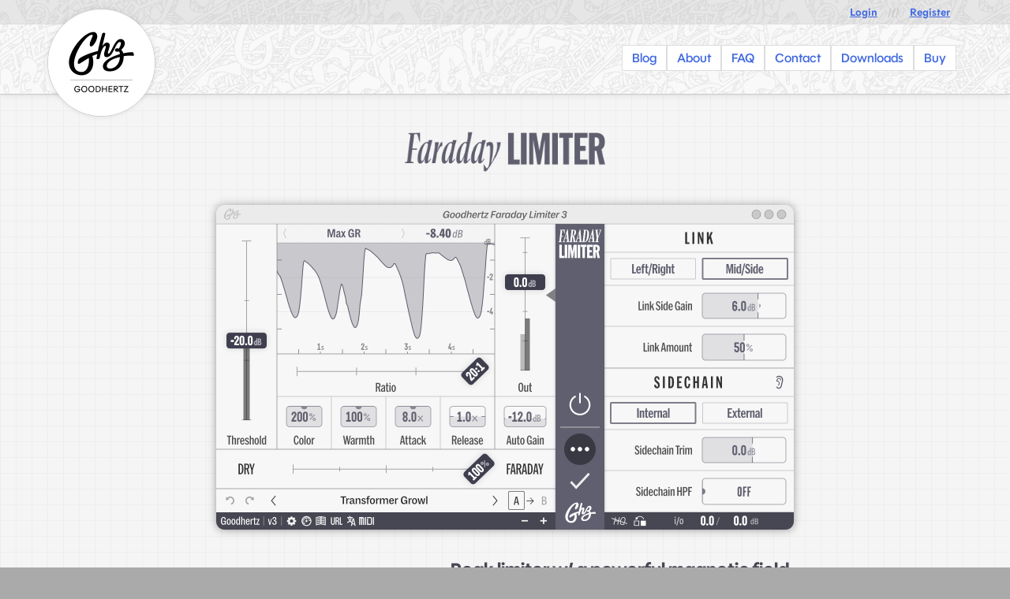

--- FILE ---
content_type: text/html; charset=utf-8
request_url: https://goodhertz.com/faraday-lim/?lang=ar
body_size: 22525
content:
<!DOCTYPE html>
<html lang="en">

<head>
  <title>Faraday Limiter — by Goodhertz, Inc.</title>
  <meta charset="utf-8">
  <meta name="viewport" content="width=device-width, initial-scale=1">
  <meta name="referrer" content="origin">
  
  
  <link rel="apple-touch-icon" sizes="180x180" href="https://static.goodhertz.com/static/store/favicon/apple-touch-icon.f6c45d4c73c4.png?t=1">
  <link rel="icon" type="image/png" sizes="32x32" href="https://static.goodhertz.com/static/store/favicon/favicon-32x32.70a101e80f92.png?t=1">
  <link rel="icon" type="image/png" sizes="16x16" href="https://static.goodhertz.com/static/store/favicon/favicon-16x16.f01f9610ad9f.png?t=1">
  
  <link rel="shortcut icon" href="https://static.goodhertz.com/static/store/favicon/favicon.8665f6a58651.ico?t=1">
  <!-- <link rel="preconnect" href="https://i.ytimg.com" crossorigin> -->
  <!-- <link rel="dns-prefetch" href="https://i.ytimg.com"> -->

  
<meta name="description" content="Peak limiter w/ a powerful magnetic field."/>
<meta property="og:title" content="Faraday Limiter, by Goodhertz"/>

<meta property="og:description" content="Peak limiter w/ a powerful magnetic field."/>
<meta property="og:image" content="https://manuals.goodhertz.com/cards/ghz_faraday-lim__og_landscape.png"/>

  <style type="text/css">
    * { padding:0; margin:0; font-weight:normal; }
    @font-face { font-family: 'PolymathWeb'; src: url("https://static.goodhertz.com/static/store/fonts/PolymathVar.99eb68842d0f.woff2") format('woff2'); font-weight: 500; font-style: normal; }
    @font-face { font-family: 'CovikSansMono-Web'; src: url("https://static.goodhertz.com/static/store/fonts/Covik_Sans_Mono-Regular.7771e9299905.woff2") format('woff2'); font-weight: 500; font-style: normal; }
  </style>
  <link rel="stylesheet" href="https://static.goodhertz.com/static/store/css/style_2024.b5955fe70c60.css">
  
  <!-- Matomo -->
  <script>
    var _paq = window._paq = window._paq || [];
    /* tracker methods like "setCustomDimension" should be called before "trackPageView" */
    _paq.push(['trackPageView']);
    _paq.push(['enableLinkTracking']);
    (function() {
      var u="https://goodhertz.matomo.cloud/";
      _paq.push(['setTrackerUrl', u+'matomo.php']);
      _paq.push(['setSiteId', '1']);
      var d=document, g=d.createElement('script'), s=d.getElementsByTagName('script')[0];
      g.async=true; g.src='//cdn.matomo.cloud/goodhertz.matomo.cloud/matomo.js'; s.parentNode.insertBefore(g,s);
    })();
  </script>
  <!-- End Matomo Code -->
  
  <!--
  korab says, “hello world!”
  -->
</head>

<body>
  <div id="outer">
    <div id="container">
      <header>
        
        <div class="account-info-bg">
          <div class="account-info">
            <div class="account-info-inner">
              
              <a href="/login">Login</a>
              <span class="sep">///</span>
              <a href="/register/">Register</a>
              
            </div>
          </div>
        </div>
          <div class="main-nav">
            <div class="headers">
              <h3>
                <a class="circle-logo" aria-label="Homepage" href="/">
                  <img src="https://static.goodhertz.com/static/store/GoodhertzCircleLogo.17ce5ce0cc35.png" alt="The Ghz / Goodhertz Logo"/>
                </a>
              </h3>
              
              <ul class="top-nav">
              
              <li>
                <a class="" href="/tonal/" >
                  <span>Blog</span>
                </a>
              </li>
              
              <li>
                <a class="" href="/about/" >
                  <span>About</span>
                </a>
              </li>
              
              <li>
                <a class="" href="/faq/" >
                  <span>FAQ</span>
                </a>
              </li>
              
              <li>
                <a class="" href="/contact/" >
                  <span>Contact</span>
                </a>
              </li>
              
              <li>
                <a class="heavy" href="/downloads/" >
                  <span>Downloads</span>
                </a>
              </li>
              
              <li>
                <a class="heavy" href="/order/" >
                  <span>Buy</span>
                </a>
              </li>
              
              </ul>
              
            </div>
          </div>
        </div>
      </header>
      
      
      
      
<link rel="stylesheet" href="https://static.goodhertz.com/static/store/css/plugin_2024.d67f4beed500.css"/>
<style>
  .plugin-themed {
    color: rgba(95, 95, 111, 1.000000) !important;
  }
  
  .plugin-big-nav-link {
    color: rgba(95, 95, 111, 1.000000) !important;
  }
  .plugin-hero {
    border-bottom: 1px solid #ddd !important;
  }
  .plugin-hero .tagline, .plugin-hero .languages a {
    color: rgba(71, 71, 83, 1.000000) !important;
  }
  .plugin-hero .languages {
    border-top-color: rgba(95, 95, 111, 1.000000) !important;
  }
  .plugin-hero .modes {
    border-top-color: rgba(95, 95, 111, 0.200000) !important;
  }
  .plugin-hero .languages a.current {
    border-color: rgba(95, 95, 111, 1.000000) !important;
  }
  .plugin-hero .pattern-bg {
    background-image: url('https://manuals.goodhertz.com/artifacts/ghz_faraday-lim__pattern_dark.png');
  }
</style>
<div class="plugin-hero">
  <div class="pattern-bg" role="img" arial-label="A decorative pattern" ></div>
  <div class="pattern-fg">
    <h1>
      <img class="nameplate" src="https://manuals.goodhertz.com/artifacts/ghz_faraday-lim__nameplate_transparent.png?t=3" alt="Faraday Limiter"/>
    </h1>
    <div class="interface-holder" style="max-width:772px">
      <picture>
        <source srcset="https://manuals.goodhertz.com/screencaps/goodhertz-faraday-lim-3.13-full-en_shadow.png" media="(min-width: 532.0px)"/>
        <img class="interface" style="width:100%;" src="https://manuals.goodhertz.com/screencaps/goodhertz-faraday-lim-3.13-front-en_shadow.png" alt="A screenshot of the Faraday Limiter interface"/>
      </picture>
      <div class="tagline">Peak limiter w/ a powerful magnetic field.</div>
      
      <div class="languages">
      
        <a href="/faraday-lim/lang/en" class="current">English</a>
        
        <span class="sep">,</span>
        
      
        <a href="/faraday-lim/lang/es" >Español</a>
        
        <span class="sep">,</span>
        
      
        <a href="/faraday-lim/lang/pt" >Português</a>
        
        <span class="sep">,</span>
        
      
        <a href="/faraday-lim/lang/fr" >Français</a>
        
        <span class="sep">,</span>
        
      
        <a href="/faraday-lim/lang/it" >Italiano</a>
        
        <span class="sep">,</span>
        
      
        <a href="/faraday-lim/lang/ar" >العَرَبِيَّة</a>
        
        <span class="sep">,</span>
        
      
        <a href="/faraday-lim/lang/ko" >한국어</a>
        
        <span class="sep">,</span>
        
      
        <a href="/faraday-lim/lang/ja" >日本語</a>
        
        <span class="sep">,</span>
        
      
        <a href="/faraday-lim/lang/zh-Hans" >简体中文</a>
        
        <span class="sep">,</span>
        
      
        <a href="/faraday-lim/lang/zh-Hant" >繁體中文</a>
        
      
      </div>
      <div class="modes" style="--custom-color:rgba(95, 95, 111, 1.000000);">
        <a class="light-mode" href="mode/light">Light Mode</a>
        <a class="dark-mode" href="mode/dark">Dark Mode</a>
      </div>
      
    </div>
  </div>
</div>


      <div id="main">
        
        <div id="content">
  <div class="plugin-big-nav-links">
    <ul>
    
      <li>
      
        <a class="plugin-big-nav-link" href="/faraday-lim/manual">Read the Manual (3.13)</a>
      
      </li>
    
      <li>
      
        <a class="plugin-big-nav-link" href="/order?faraday-lim=1">Buy Now — $79.00</a>
      
      </li>
    
      <li>
      
        <a class="plugin-big-nav-link" href="/downloads">Download Now</a>
      
      </li>
    
    </ul>
    <div id="ownership">
      
      
      
        
        <div class="free-trial-box">
          <div>
            
              <em>All Goodhertz plugins have 30-day free trials. Head to the <a href="/downloads/free-trials">Downloads</a> page to get started.</em>
            
          </div>
        </div>
        
      
    </div>
    
    
    <div id="adv-pages">
      <h5>Advanced Controls</h5>
      
      <p>Faraday Limiter has <strong>1 page</strong> of advanced controls. Click on the image below to see the advanced page in detail. You can also read about the advanced controls in <a href="manual">the plugin manual</a>.</p>
      
      <div class="adv-page-images">
      
        <div class="adv-page">
          <a href="https://manuals.goodhertz.com/screencaps/goodhertz-faraday-lim-3.13-adv-en_shadow.png"><img src="https://manuals.goodhertz.com/screencaps/goodhertz-faraday-lim-3.13-adv-en_shadow.png"/></a>
        </div>
      
      </div>
    </div>
    

    <div id="other-plugins">
      <ul>
      
      <li>
        
        <a class="plugin-ligature" href="/canopener-studio" style="--custom-color:rgba(30, 105, 180, 1.000000);">
          <span>CanOpener Studio</span>
        </a>
        
      </li>
      
      <li>
        
        <a class="plugin-ligature" href="/vulf-comp" style="--custom-color:rgba(194, 76, 83, 1.000000);">
          <span>Vulf Compressor</span>
        </a>
        
      </li>
      
      <li>
        
        <a class="plugin-ligature" href="/tone-ctrl" style="--custom-color:rgba(85, 172, 255, 1.000000);">
          <span>Tone Control</span>
        </a>
        
      </li>
      
      <li>
        
        <a class="plugin-ligature" href="/trem-ctrl" style="--custom-color:rgba(32, 178, 170, 1.000000);">
          <span>Trem Control</span>
        </a>
        
      </li>
      
      <li>
        
        <a class="plugin-ligature" href="/lossy" style="--custom-color:rgba(218, 55, 143, 1.000000);">
          <span>Lossy</span>
        </a>
        
      </li>
      
      <li>
        
        <a class="plugin-ligature" href="/lohi" style="--custom-color:rgba(38, 198, 214, 1.000000);">
          <span>Lohi</span>
        </a>
        
      </li>
      
      <li>
        
        <span class="plugin-ligature" style="--custom-color:rgba(95, 95, 111, 1.000000);">
          <span>Faraday Limiter</span>
        </span>
        
      </li>
      
      <li>
        
        <a class="plugin-ligature" href="/panpot" style="--custom-color:rgba(72, 60, 139, 1.000000);">
          <span>Panpot</span>
        </a>
        
      </li>
      
      <li>
        
        <a class="plugin-ligature" href="/good-dither" style="--custom-color:rgba(50, 96, 133, 1.000000);">
          <span>Good Dither</span>
        </a>
        
      </li>
      
      <li>
        
        <a class="plugin-ligature" href="/midside" style="--custom-color:rgba(65, 96, 164, 1.000000);">
          <span>Midside</span>
        </a>
        
      </li>
      
      <li>
        
        <a class="plugin-ligature" href="/tiltshift" style="--custom-color:rgba(179, 56, 108, 1.000000);">
          <span>Tiltshift</span>
        </a>
        
      </li>
      
      <li>
        
        <a class="plugin-ligature" href="/midside-matrix" style="--custom-color:rgba(65, 96, 164, 1.000000);">
          <span>Midside Matrix</span>
        </a>
        
      </li>
      
      <li>
        
        <a class="plugin-ligature" href="/wow-ctrl" style="--custom-color:rgba(196, 55, 60, 1.000000);">
          <span>Wow Control</span>
        </a>
        
      </li>
      
      <li>
        
        <a class="plugin-ligature" href="/megaverb" style="--custom-color:rgba(45, 143, 173, 1.000000);">
          <span>Megaverb</span>
        </a>
        
      </li>
      
      <li>
        
        <a class="plugin-ligature" href="/tupe" style="--custom-color:rgba(195, 34, 102, 1.000000);">
          <span>Tupe</span>
        </a>
        
      </li>
      
      <li>
        
        <a class="plugin-ligature" href="/tupe-wow" style="--custom-color:rgba(210, 45, 114, 1.000000);">
          <span>Tupe Wow</span>
        </a>
        
      </li>
      
      <li>
        
        <a class="plugin-ligature" href="/loudness" style="--custom-color:rgba(105, 77, 128, 1.000000);">
          <span>Loudness</span>
        </a>
        
      </li>
      
      <li>
        
        <a class="plugin-ligature" href="/dc19" style="--custom-color:rgba(120, 71, 133, 1.000000);">
          <span>DC19</span>
        </a>
        
      </li>
      
      <li>
        
        <a class="plugin-ligature" href="/vcme" style="--custom-color:rgba(213, 57, 67, 1.000000);">
          <span>VCME</span>
        </a>
        
      </li>
      
      <li>
        
        <a class="plugin-ligature" href="/vcme-soft-clip" style="--custom-color:rgba(213, 57, 67, 1.000000);">
          <span>VCME Soft Clip</span>
        </a>
        
      </li>
      
      </ul>
    </div>
  </div>
  
  <div id="text">
    <div id="plugin-text">
      
      <div class="product-copy introduction"><p>Faraday Limiter is the sound of iron: colorful dynamics with warm, tape-like saturations.</p>
<blockquote>
<p>“<strong>Faraday Limiter</strong> is super-useful and all about vibe! I don’t think of it as a limiter but more as tone-sculpting tool. Highly recommended!”</p>
</blockquote>
<p><cite>— Barry Rudolph, Mix Magazine</cite></p></div>
      
      
      <div class="product-copy features">
        <ul>
<li><em>Big, analog-modeled transformer sound</em></li>
<li><em>“Color” and “Warmth” controls for extended timbral shaping</em></li>
<li><em>Advanced stereo linking: variable L/R or M/S linking</em></li>
<li><em>Adjustable ratio: [2:1, 4:1, 8:1, 20:1]</em></li>
<li><em>Gain reduction history meter</em></li>
</ul>
      </div>
      
      
      
      <div class="product-copy about">
        <!-- <h3 class="top">Getting to know Faraday Limiter</h3> -->
        <p>Most modern digital limiters are designed to be sonically neutral, with maximum transparency and minimal coloration. In other words, they’re created to do one job (limit a signal’s level) without changing the overall sound too much or imparting any specific sonic signature. Inevitably, though, digital peak limiters <em>do</em> have a sound of their own — especially when pushed hard — and, when exposed, that sound can be truly awful: harsh, brittle high end; squashed transients; &amp; thin or mangled low end. Rather than build another “transparent” brickwall limiter, we thought we’d make something different: something dynamic, colorful, and inspiring; something you could use for more than just pure loudness.</p>
<p>Named after the <a href="http://en.wikipedia.org/wiki/Michael_Faraday">inventor</a> of the electrical transformer, Faraday Limiter’s analog-modeled input/output transformers are responsible for its beefy, harmonically-rich sound. The limiter circuit is smooth yet lively — it can pump faster and further than any limiter we’ve ever heard while retaining its characteristic punch and warmth. Faraday Limiter sounds great on buses, individual instruments, vocals, dialog, etc. and allows for a level of timbral shaping and tonal coloration that can’t be achieved with any other dynamics processor.</p>
      </div>
      
      
      <div class="plugin-uses">
        <h4 class="top">Faraday Limiter in use</h4>
        
        <div class="plugin-use">
          <div class="plugin-use-date">
          April 16, 2015
          </div>
          <div class="plugin-use-content">
            
            <div class="plugin-use-video">
              <!--<div class="video">
                <a href="https://youtube.com/watch?v=C3pIG643xuM" target="_blank">
                  <img src="https://i.ytimg.com/vi_webp/C3pIG643xuM/maxresdefault.webp" alt="YouTube video screenshot"/>
                  <div class="play-button">▶</div>
                </a>
              </div>-->
              <div class="videoWrapper">
                <iframe width="560" height="315" src="https://www.youtube-nocookie.com/embed/C3pIG643xuM?start=0" frameborder="0" allow="accelerometer; autoplay; encrypted-media; gyroscope; picture-in-picture" allowfullscreen></iframe>
              </div>
              <h3>“Cars Two” (Trem Ctrl → Vulf Compressor → Faraday Limiter)</h3>
              <div class="plugin-use-about"><p>Manipulating the opening drum sample of Vulfpeck’s “Cars Two” with a chain of very intense Goodhertz plugin processing.</p></div>
            </div>
            
          </div>
        </div>
      
      </div>
      
      
      
    </div>
  </div>
</div>
      </div>
      
      <footer>
        <div class="pattern-bg"></div>
        <div class="pattern-fg">
          <div class="footer-inner">
            <div class="copyright column">
              <span>© Goodhertz, Inc. 2026</span>
              <img src="https://static.goodhertz.com/static/store/ghz__logo_white.99e7f2a924fb.svg" alt="Ghz Logo"/>
            </div>
            <div class="hard-info column">
              <ul>
                <li><a href="/order">Buy</a></li>
                <li><a href="/faq">FAQ</a></li>
                <li><a href="https://store.goodhertz.co/">Merch</a></li>
                <li><a href="/gifting">Gifting</a></li>
                <li><a href="/contact">Contact</a></li>
                <li><a href="/downloads">Downloads</a></li>
                <li><a href="/free-plugins">Free Plugins</a></li>
              </ul>
            </div>
            <div class="soft-info column">
              <ul>
                <li><a href="/tonal">Blog</a></li>
                <li><a href="/about">About Us</a></li>
                <li><a href="/mailing-list">Mailing List</a></li>
                <li><a href="/privacy-policy">Privacy Policy</a></li>
                <li><a href="/terms-of-use">Terms of Use</a></li>
                <li><a href="/testimonials">Testimonials</a></li>
                <li><a href="/accessibility">Accessibility</a></li>
                <li><a href="/trademarks">Trademarks</a></li>
                <li><a href="/type-note">Type Note</a></li>
                <li><a href="https://static.goodhertz.com/static/store/GoodhertzOfficialAssets.b811d5b5caf7.pdf">Logos</a></li>
                <li><a href="/jobs">Jobs</a></li>
              </ul>
            </div>
            <div class="socials column">
            <ul>
              <li><a rel="noopener" href="https://youtube.com/goodhertz">YouTube</a></li>
              <li><a rel="noopener" href="https://instagram.com/goodhertz">Instagram</a></li>
              <li><a rel="noopener" href="https://twitter.com/goodhertz">Twitter</a></li>
              <li><a rel="noopener" href="https://facebook.com/goodhertz">Facebook</a></li>
              <li><a rel="noopener" href="https://soundcloud.com/goodhertz">SoundCloud</a></li>
              </ul></div>
            <div class="column spacer" style="display: none"></div>
            <div class="plugin-directory column">
              <ul>
              
              <li><a style="background-color:rgba(30, 105, 180, 0.900000)" href="/canopener-studio">CanOpener Studio</a></li>
              
              <li><a style="background-color:rgba(194, 76, 83, 0.900000)" href="/vulf-comp">Vulf Compressor</a></li>
              
              <li><a style="background-color:rgba(85, 172, 255, 0.900000)" href="/tone-ctrl">Tone Control</a></li>
              
              <li><a style="background-color:rgba(32, 178, 170, 0.900000)" href="/trem-ctrl">Trem Control</a></li>
              
              <li><a style="background-color:rgba(218, 55, 143, 0.900000)" href="/lossy">Lossy</a></li>
              
              <li><a style="background-color:rgba(38, 198, 214, 0.900000)" href="/lohi">Lohi</a></li>
              
              <li><a style="background-color:rgba(95, 95, 111, 0.900000)" href="/faraday-lim">Faraday Limiter</a></li>
              
              <li><a style="background-color:rgba(72, 60, 139, 0.900000)" href="/panpot">Panpot</a></li>
              
              <li><a style="background-color:rgba(50, 96, 133, 0.900000)" href="/good-dither">Good Dither</a></li>
              
              <li><a style="background-color:rgba(65, 96, 164, 0.900000)" href="/midside">Midside</a></li>
              
              <li><a style="background-color:rgba(179, 56, 108, 0.900000)" href="/tiltshift">Tiltshift</a></li>
              
              <li><a style="background-color:rgba(65, 96, 164, 0.900000)" href="/midside-matrix">Midside Matrix</a></li>
              
              <li><a style="background-color:rgba(196, 55, 60, 0.900000)" href="/wow-ctrl">Wow Control</a></li>
              
              <li><a style="background-color:rgba(45, 143, 173, 0.900000)" href="/megaverb">Megaverb</a></li>
              
              <li><a style="background-color:rgba(195, 34, 102, 0.900000)" href="/tupe">Tupe</a></li>
              
              <li><a style="background-color:rgba(210, 45, 114, 0.900000)" href="/tupe-wow">Tupe Wow</a></li>
              
              <li><a style="background-color:rgba(105, 77, 128, 0.900000)" href="/loudness">Loudness</a></li>
              
              <li><a style="background-color:rgba(120, 71, 133, 0.900000)" href="/dc19">DC19</a></li>
              
              <li><a style="background-color:rgba(213, 57, 67, 0.900000)" href="/vcme">VCME</a></li>
              
              <li><a style="background-color:rgba(213, 57, 67, 0.900000)" href="/vcme-soft-clip">VCME Soft Clip</a></li>
              
              </ul>
            </div>
          </div>
        </div>
      </footer>
    </div>
  </div>
  <link rel="stylesheet" href="https://static.goodhertz.com/static/store/deps/flickity.min.5616dd71600a.css">
  <link rel="stylesheet" href="https://static.goodhertz.com/static/store/css/magnific.ef84b4c7b308.css">
  <script src="https://static.goodhertz.com/static/store/deps/jquery-3.5.0.min.121080079062.js"></script>
  <script src="https://static.goodhertz.com/static/store/deps/flickity.pkgd.min.8625a9d2a4f7.js"></script>
  <script src="https://static.goodhertz.com/static/store/js/ext/magnific.min.3151b6e2594c.js"></script>
  <script src="https://static.goodhertz.com/static/store/js/general.44715b9375aa.js"></script>
  
</body>

</html>

--- FILE ---
content_type: text/html; charset=utf-8
request_url: https://www.youtube-nocookie.com/embed/C3pIG643xuM?start=0
body_size: 46295
content:
<!DOCTYPE html><html lang="en" dir="ltr" data-cast-api-enabled="true"><head><meta name="viewport" content="width=device-width, initial-scale=1"><script nonce="lQmc3no5i4fPOOzyCoIXwQ">if ('undefined' == typeof Symbol || 'undefined' == typeof Symbol.iterator) {delete Array.prototype.entries;}</script><style name="www-roboto" nonce="s_zhvG5dlFl-L6FATpzYUw">@font-face{font-family:'Roboto';font-style:normal;font-weight:400;font-stretch:100%;src:url(//fonts.gstatic.com/s/roboto/v48/KFO7CnqEu92Fr1ME7kSn66aGLdTylUAMa3GUBHMdazTgWw.woff2)format('woff2');unicode-range:U+0460-052F,U+1C80-1C8A,U+20B4,U+2DE0-2DFF,U+A640-A69F,U+FE2E-FE2F;}@font-face{font-family:'Roboto';font-style:normal;font-weight:400;font-stretch:100%;src:url(//fonts.gstatic.com/s/roboto/v48/KFO7CnqEu92Fr1ME7kSn66aGLdTylUAMa3iUBHMdazTgWw.woff2)format('woff2');unicode-range:U+0301,U+0400-045F,U+0490-0491,U+04B0-04B1,U+2116;}@font-face{font-family:'Roboto';font-style:normal;font-weight:400;font-stretch:100%;src:url(//fonts.gstatic.com/s/roboto/v48/KFO7CnqEu92Fr1ME7kSn66aGLdTylUAMa3CUBHMdazTgWw.woff2)format('woff2');unicode-range:U+1F00-1FFF;}@font-face{font-family:'Roboto';font-style:normal;font-weight:400;font-stretch:100%;src:url(//fonts.gstatic.com/s/roboto/v48/KFO7CnqEu92Fr1ME7kSn66aGLdTylUAMa3-UBHMdazTgWw.woff2)format('woff2');unicode-range:U+0370-0377,U+037A-037F,U+0384-038A,U+038C,U+038E-03A1,U+03A3-03FF;}@font-face{font-family:'Roboto';font-style:normal;font-weight:400;font-stretch:100%;src:url(//fonts.gstatic.com/s/roboto/v48/KFO7CnqEu92Fr1ME7kSn66aGLdTylUAMawCUBHMdazTgWw.woff2)format('woff2');unicode-range:U+0302-0303,U+0305,U+0307-0308,U+0310,U+0312,U+0315,U+031A,U+0326-0327,U+032C,U+032F-0330,U+0332-0333,U+0338,U+033A,U+0346,U+034D,U+0391-03A1,U+03A3-03A9,U+03B1-03C9,U+03D1,U+03D5-03D6,U+03F0-03F1,U+03F4-03F5,U+2016-2017,U+2034-2038,U+203C,U+2040,U+2043,U+2047,U+2050,U+2057,U+205F,U+2070-2071,U+2074-208E,U+2090-209C,U+20D0-20DC,U+20E1,U+20E5-20EF,U+2100-2112,U+2114-2115,U+2117-2121,U+2123-214F,U+2190,U+2192,U+2194-21AE,U+21B0-21E5,U+21F1-21F2,U+21F4-2211,U+2213-2214,U+2216-22FF,U+2308-230B,U+2310,U+2319,U+231C-2321,U+2336-237A,U+237C,U+2395,U+239B-23B7,U+23D0,U+23DC-23E1,U+2474-2475,U+25AF,U+25B3,U+25B7,U+25BD,U+25C1,U+25CA,U+25CC,U+25FB,U+266D-266F,U+27C0-27FF,U+2900-2AFF,U+2B0E-2B11,U+2B30-2B4C,U+2BFE,U+3030,U+FF5B,U+FF5D,U+1D400-1D7FF,U+1EE00-1EEFF;}@font-face{font-family:'Roboto';font-style:normal;font-weight:400;font-stretch:100%;src:url(//fonts.gstatic.com/s/roboto/v48/KFO7CnqEu92Fr1ME7kSn66aGLdTylUAMaxKUBHMdazTgWw.woff2)format('woff2');unicode-range:U+0001-000C,U+000E-001F,U+007F-009F,U+20DD-20E0,U+20E2-20E4,U+2150-218F,U+2190,U+2192,U+2194-2199,U+21AF,U+21E6-21F0,U+21F3,U+2218-2219,U+2299,U+22C4-22C6,U+2300-243F,U+2440-244A,U+2460-24FF,U+25A0-27BF,U+2800-28FF,U+2921-2922,U+2981,U+29BF,U+29EB,U+2B00-2BFF,U+4DC0-4DFF,U+FFF9-FFFB,U+10140-1018E,U+10190-1019C,U+101A0,U+101D0-101FD,U+102E0-102FB,U+10E60-10E7E,U+1D2C0-1D2D3,U+1D2E0-1D37F,U+1F000-1F0FF,U+1F100-1F1AD,U+1F1E6-1F1FF,U+1F30D-1F30F,U+1F315,U+1F31C,U+1F31E,U+1F320-1F32C,U+1F336,U+1F378,U+1F37D,U+1F382,U+1F393-1F39F,U+1F3A7-1F3A8,U+1F3AC-1F3AF,U+1F3C2,U+1F3C4-1F3C6,U+1F3CA-1F3CE,U+1F3D4-1F3E0,U+1F3ED,U+1F3F1-1F3F3,U+1F3F5-1F3F7,U+1F408,U+1F415,U+1F41F,U+1F426,U+1F43F,U+1F441-1F442,U+1F444,U+1F446-1F449,U+1F44C-1F44E,U+1F453,U+1F46A,U+1F47D,U+1F4A3,U+1F4B0,U+1F4B3,U+1F4B9,U+1F4BB,U+1F4BF,U+1F4C8-1F4CB,U+1F4D6,U+1F4DA,U+1F4DF,U+1F4E3-1F4E6,U+1F4EA-1F4ED,U+1F4F7,U+1F4F9-1F4FB,U+1F4FD-1F4FE,U+1F503,U+1F507-1F50B,U+1F50D,U+1F512-1F513,U+1F53E-1F54A,U+1F54F-1F5FA,U+1F610,U+1F650-1F67F,U+1F687,U+1F68D,U+1F691,U+1F694,U+1F698,U+1F6AD,U+1F6B2,U+1F6B9-1F6BA,U+1F6BC,U+1F6C6-1F6CF,U+1F6D3-1F6D7,U+1F6E0-1F6EA,U+1F6F0-1F6F3,U+1F6F7-1F6FC,U+1F700-1F7FF,U+1F800-1F80B,U+1F810-1F847,U+1F850-1F859,U+1F860-1F887,U+1F890-1F8AD,U+1F8B0-1F8BB,U+1F8C0-1F8C1,U+1F900-1F90B,U+1F93B,U+1F946,U+1F984,U+1F996,U+1F9E9,U+1FA00-1FA6F,U+1FA70-1FA7C,U+1FA80-1FA89,U+1FA8F-1FAC6,U+1FACE-1FADC,U+1FADF-1FAE9,U+1FAF0-1FAF8,U+1FB00-1FBFF;}@font-face{font-family:'Roboto';font-style:normal;font-weight:400;font-stretch:100%;src:url(//fonts.gstatic.com/s/roboto/v48/KFO7CnqEu92Fr1ME7kSn66aGLdTylUAMa3OUBHMdazTgWw.woff2)format('woff2');unicode-range:U+0102-0103,U+0110-0111,U+0128-0129,U+0168-0169,U+01A0-01A1,U+01AF-01B0,U+0300-0301,U+0303-0304,U+0308-0309,U+0323,U+0329,U+1EA0-1EF9,U+20AB;}@font-face{font-family:'Roboto';font-style:normal;font-weight:400;font-stretch:100%;src:url(//fonts.gstatic.com/s/roboto/v48/KFO7CnqEu92Fr1ME7kSn66aGLdTylUAMa3KUBHMdazTgWw.woff2)format('woff2');unicode-range:U+0100-02BA,U+02BD-02C5,U+02C7-02CC,U+02CE-02D7,U+02DD-02FF,U+0304,U+0308,U+0329,U+1D00-1DBF,U+1E00-1E9F,U+1EF2-1EFF,U+2020,U+20A0-20AB,U+20AD-20C0,U+2113,U+2C60-2C7F,U+A720-A7FF;}@font-face{font-family:'Roboto';font-style:normal;font-weight:400;font-stretch:100%;src:url(//fonts.gstatic.com/s/roboto/v48/KFO7CnqEu92Fr1ME7kSn66aGLdTylUAMa3yUBHMdazQ.woff2)format('woff2');unicode-range:U+0000-00FF,U+0131,U+0152-0153,U+02BB-02BC,U+02C6,U+02DA,U+02DC,U+0304,U+0308,U+0329,U+2000-206F,U+20AC,U+2122,U+2191,U+2193,U+2212,U+2215,U+FEFF,U+FFFD;}@font-face{font-family:'Roboto';font-style:normal;font-weight:500;font-stretch:100%;src:url(//fonts.gstatic.com/s/roboto/v48/KFO7CnqEu92Fr1ME7kSn66aGLdTylUAMa3GUBHMdazTgWw.woff2)format('woff2');unicode-range:U+0460-052F,U+1C80-1C8A,U+20B4,U+2DE0-2DFF,U+A640-A69F,U+FE2E-FE2F;}@font-face{font-family:'Roboto';font-style:normal;font-weight:500;font-stretch:100%;src:url(//fonts.gstatic.com/s/roboto/v48/KFO7CnqEu92Fr1ME7kSn66aGLdTylUAMa3iUBHMdazTgWw.woff2)format('woff2');unicode-range:U+0301,U+0400-045F,U+0490-0491,U+04B0-04B1,U+2116;}@font-face{font-family:'Roboto';font-style:normal;font-weight:500;font-stretch:100%;src:url(//fonts.gstatic.com/s/roboto/v48/KFO7CnqEu92Fr1ME7kSn66aGLdTylUAMa3CUBHMdazTgWw.woff2)format('woff2');unicode-range:U+1F00-1FFF;}@font-face{font-family:'Roboto';font-style:normal;font-weight:500;font-stretch:100%;src:url(//fonts.gstatic.com/s/roboto/v48/KFO7CnqEu92Fr1ME7kSn66aGLdTylUAMa3-UBHMdazTgWw.woff2)format('woff2');unicode-range:U+0370-0377,U+037A-037F,U+0384-038A,U+038C,U+038E-03A1,U+03A3-03FF;}@font-face{font-family:'Roboto';font-style:normal;font-weight:500;font-stretch:100%;src:url(//fonts.gstatic.com/s/roboto/v48/KFO7CnqEu92Fr1ME7kSn66aGLdTylUAMawCUBHMdazTgWw.woff2)format('woff2');unicode-range:U+0302-0303,U+0305,U+0307-0308,U+0310,U+0312,U+0315,U+031A,U+0326-0327,U+032C,U+032F-0330,U+0332-0333,U+0338,U+033A,U+0346,U+034D,U+0391-03A1,U+03A3-03A9,U+03B1-03C9,U+03D1,U+03D5-03D6,U+03F0-03F1,U+03F4-03F5,U+2016-2017,U+2034-2038,U+203C,U+2040,U+2043,U+2047,U+2050,U+2057,U+205F,U+2070-2071,U+2074-208E,U+2090-209C,U+20D0-20DC,U+20E1,U+20E5-20EF,U+2100-2112,U+2114-2115,U+2117-2121,U+2123-214F,U+2190,U+2192,U+2194-21AE,U+21B0-21E5,U+21F1-21F2,U+21F4-2211,U+2213-2214,U+2216-22FF,U+2308-230B,U+2310,U+2319,U+231C-2321,U+2336-237A,U+237C,U+2395,U+239B-23B7,U+23D0,U+23DC-23E1,U+2474-2475,U+25AF,U+25B3,U+25B7,U+25BD,U+25C1,U+25CA,U+25CC,U+25FB,U+266D-266F,U+27C0-27FF,U+2900-2AFF,U+2B0E-2B11,U+2B30-2B4C,U+2BFE,U+3030,U+FF5B,U+FF5D,U+1D400-1D7FF,U+1EE00-1EEFF;}@font-face{font-family:'Roboto';font-style:normal;font-weight:500;font-stretch:100%;src:url(//fonts.gstatic.com/s/roboto/v48/KFO7CnqEu92Fr1ME7kSn66aGLdTylUAMaxKUBHMdazTgWw.woff2)format('woff2');unicode-range:U+0001-000C,U+000E-001F,U+007F-009F,U+20DD-20E0,U+20E2-20E4,U+2150-218F,U+2190,U+2192,U+2194-2199,U+21AF,U+21E6-21F0,U+21F3,U+2218-2219,U+2299,U+22C4-22C6,U+2300-243F,U+2440-244A,U+2460-24FF,U+25A0-27BF,U+2800-28FF,U+2921-2922,U+2981,U+29BF,U+29EB,U+2B00-2BFF,U+4DC0-4DFF,U+FFF9-FFFB,U+10140-1018E,U+10190-1019C,U+101A0,U+101D0-101FD,U+102E0-102FB,U+10E60-10E7E,U+1D2C0-1D2D3,U+1D2E0-1D37F,U+1F000-1F0FF,U+1F100-1F1AD,U+1F1E6-1F1FF,U+1F30D-1F30F,U+1F315,U+1F31C,U+1F31E,U+1F320-1F32C,U+1F336,U+1F378,U+1F37D,U+1F382,U+1F393-1F39F,U+1F3A7-1F3A8,U+1F3AC-1F3AF,U+1F3C2,U+1F3C4-1F3C6,U+1F3CA-1F3CE,U+1F3D4-1F3E0,U+1F3ED,U+1F3F1-1F3F3,U+1F3F5-1F3F7,U+1F408,U+1F415,U+1F41F,U+1F426,U+1F43F,U+1F441-1F442,U+1F444,U+1F446-1F449,U+1F44C-1F44E,U+1F453,U+1F46A,U+1F47D,U+1F4A3,U+1F4B0,U+1F4B3,U+1F4B9,U+1F4BB,U+1F4BF,U+1F4C8-1F4CB,U+1F4D6,U+1F4DA,U+1F4DF,U+1F4E3-1F4E6,U+1F4EA-1F4ED,U+1F4F7,U+1F4F9-1F4FB,U+1F4FD-1F4FE,U+1F503,U+1F507-1F50B,U+1F50D,U+1F512-1F513,U+1F53E-1F54A,U+1F54F-1F5FA,U+1F610,U+1F650-1F67F,U+1F687,U+1F68D,U+1F691,U+1F694,U+1F698,U+1F6AD,U+1F6B2,U+1F6B9-1F6BA,U+1F6BC,U+1F6C6-1F6CF,U+1F6D3-1F6D7,U+1F6E0-1F6EA,U+1F6F0-1F6F3,U+1F6F7-1F6FC,U+1F700-1F7FF,U+1F800-1F80B,U+1F810-1F847,U+1F850-1F859,U+1F860-1F887,U+1F890-1F8AD,U+1F8B0-1F8BB,U+1F8C0-1F8C1,U+1F900-1F90B,U+1F93B,U+1F946,U+1F984,U+1F996,U+1F9E9,U+1FA00-1FA6F,U+1FA70-1FA7C,U+1FA80-1FA89,U+1FA8F-1FAC6,U+1FACE-1FADC,U+1FADF-1FAE9,U+1FAF0-1FAF8,U+1FB00-1FBFF;}@font-face{font-family:'Roboto';font-style:normal;font-weight:500;font-stretch:100%;src:url(//fonts.gstatic.com/s/roboto/v48/KFO7CnqEu92Fr1ME7kSn66aGLdTylUAMa3OUBHMdazTgWw.woff2)format('woff2');unicode-range:U+0102-0103,U+0110-0111,U+0128-0129,U+0168-0169,U+01A0-01A1,U+01AF-01B0,U+0300-0301,U+0303-0304,U+0308-0309,U+0323,U+0329,U+1EA0-1EF9,U+20AB;}@font-face{font-family:'Roboto';font-style:normal;font-weight:500;font-stretch:100%;src:url(//fonts.gstatic.com/s/roboto/v48/KFO7CnqEu92Fr1ME7kSn66aGLdTylUAMa3KUBHMdazTgWw.woff2)format('woff2');unicode-range:U+0100-02BA,U+02BD-02C5,U+02C7-02CC,U+02CE-02D7,U+02DD-02FF,U+0304,U+0308,U+0329,U+1D00-1DBF,U+1E00-1E9F,U+1EF2-1EFF,U+2020,U+20A0-20AB,U+20AD-20C0,U+2113,U+2C60-2C7F,U+A720-A7FF;}@font-face{font-family:'Roboto';font-style:normal;font-weight:500;font-stretch:100%;src:url(//fonts.gstatic.com/s/roboto/v48/KFO7CnqEu92Fr1ME7kSn66aGLdTylUAMa3yUBHMdazQ.woff2)format('woff2');unicode-range:U+0000-00FF,U+0131,U+0152-0153,U+02BB-02BC,U+02C6,U+02DA,U+02DC,U+0304,U+0308,U+0329,U+2000-206F,U+20AC,U+2122,U+2191,U+2193,U+2212,U+2215,U+FEFF,U+FFFD;}</style><script name="www-roboto" nonce="lQmc3no5i4fPOOzyCoIXwQ">if (document.fonts && document.fonts.load) {document.fonts.load("400 10pt Roboto", "E"); document.fonts.load("500 10pt Roboto", "E");}</script><link rel="stylesheet" href="/s/player/c1c87fb0/www-player.css" name="www-player" nonce="s_zhvG5dlFl-L6FATpzYUw"><style nonce="s_zhvG5dlFl-L6FATpzYUw">html {overflow: hidden;}body {font: 12px Roboto, Arial, sans-serif; background-color: #000; color: #fff; height: 100%; width: 100%; overflow: hidden; position: absolute; margin: 0; padding: 0;}#player {width: 100%; height: 100%;}h1 {text-align: center; color: #fff;}h3 {margin-top: 6px; margin-bottom: 3px;}.player-unavailable {position: absolute; top: 0; left: 0; right: 0; bottom: 0; padding: 25px; font-size: 13px; background: url(/img/meh7.png) 50% 65% no-repeat;}.player-unavailable .message {text-align: left; margin: 0 -5px 15px; padding: 0 5px 14px; border-bottom: 1px solid #888; font-size: 19px; font-weight: normal;}.player-unavailable a {color: #167ac6; text-decoration: none;}</style><script nonce="lQmc3no5i4fPOOzyCoIXwQ">var ytcsi={gt:function(n){n=(n||"")+"data_";return ytcsi[n]||(ytcsi[n]={tick:{},info:{},gel:{preLoggedGelInfos:[]}})},now:window.performance&&window.performance.timing&&window.performance.now&&window.performance.timing.navigationStart?function(){return window.performance.timing.navigationStart+window.performance.now()}:function(){return(new Date).getTime()},tick:function(l,t,n){var ticks=ytcsi.gt(n).tick;var v=t||ytcsi.now();if(ticks[l]){ticks["_"+l]=ticks["_"+l]||[ticks[l]];ticks["_"+l].push(v)}ticks[l]=
v},info:function(k,v,n){ytcsi.gt(n).info[k]=v},infoGel:function(p,n){ytcsi.gt(n).gel.preLoggedGelInfos.push(p)},setStart:function(t,n){ytcsi.tick("_start",t,n)}};
(function(w,d){function isGecko(){if(!w.navigator)return false;try{if(w.navigator.userAgentData&&w.navigator.userAgentData.brands&&w.navigator.userAgentData.brands.length){var brands=w.navigator.userAgentData.brands;var i=0;for(;i<brands.length;i++)if(brands[i]&&brands[i].brand==="Firefox")return true;return false}}catch(e){setTimeout(function(){throw e;})}if(!w.navigator.userAgent)return false;var ua=w.navigator.userAgent;return ua.indexOf("Gecko")>0&&ua.toLowerCase().indexOf("webkit")<0&&ua.indexOf("Edge")<
0&&ua.indexOf("Trident")<0&&ua.indexOf("MSIE")<0}ytcsi.setStart(w.performance?w.performance.timing.responseStart:null);var isPrerender=(d.visibilityState||d.webkitVisibilityState)=="prerender";var vName=!d.visibilityState&&d.webkitVisibilityState?"webkitvisibilitychange":"visibilitychange";if(isPrerender){var startTick=function(){ytcsi.setStart();d.removeEventListener(vName,startTick)};d.addEventListener(vName,startTick,false)}if(d.addEventListener)d.addEventListener(vName,function(){ytcsi.tick("vc")},
false);if(isGecko()){var isHidden=(d.visibilityState||d.webkitVisibilityState)=="hidden";if(isHidden)ytcsi.tick("vc")}var slt=function(el,t){setTimeout(function(){var n=ytcsi.now();el.loadTime=n;if(el.slt)el.slt()},t)};w.__ytRIL=function(el){if(!el.getAttribute("data-thumb"))if(w.requestAnimationFrame)w.requestAnimationFrame(function(){slt(el,0)});else slt(el,16)}})(window,document);
</script><script nonce="lQmc3no5i4fPOOzyCoIXwQ">var ytcfg={d:function(){return window.yt&&yt.config_||ytcfg.data_||(ytcfg.data_={})},get:function(k,o){return k in ytcfg.d()?ytcfg.d()[k]:o},set:function(){var a=arguments;if(a.length>1)ytcfg.d()[a[0]]=a[1];else{var k;for(k in a[0])ytcfg.d()[k]=a[0][k]}}};
ytcfg.set({"CLIENT_CANARY_STATE":"none","DEVICE":"cbr\u003dChrome\u0026cbrand\u003dapple\u0026cbrver\u003d131.0.0.0\u0026ceng\u003dWebKit\u0026cengver\u003d537.36\u0026cos\u003dMacintosh\u0026cosver\u003d10_15_7\u0026cplatform\u003dDESKTOP","EVENT_ID":"atRxaZvAHOyd1NgP6NmG8QE","EXPERIMENT_FLAGS":{"ab_det_apm":true,"ab_det_el_h":true,"ab_det_em_inj":true,"ab_l_sig_st":true,"ab_l_sig_st_e":true,"action_companion_center_align_description":true,"allow_skip_networkless":true,"always_send_and_write":true,"att_web_record_metrics":true,"attmusi":true,"c3_enable_button_impression_logging":true,"c3_watch_page_component":true,"cancel_pending_navs":true,"clean_up_manual_attribution_header":true,"config_age_report_killswitch":true,"cow_optimize_idom_compat":true,"csi_on_gel":true,"delhi_mweb_colorful_sd":true,"delhi_mweb_colorful_sd_v2":true,"deprecate_pair_servlet_enabled":true,"desktop_sparkles_light_cta_button":true,"disable_cached_masthead_data":true,"disable_child_node_auto_formatted_strings":true,"disable_log_to_visitor_layer":true,"disable_pacf_logging_for_memory_limited_tv":true,"embeds_enable_eid_enforcement_for_youtube":true,"embeds_enable_info_panel_dismissal":true,"embeds_enable_pfp_always_unbranded":true,"embeds_muted_autoplay_sound_fix":true,"embeds_serve_es6_client":true,"embeds_web_nwl_disable_nocookie":true,"embeds_web_updated_shorts_definition_fix":true,"enable_active_view_display_ad_renderer_web_home":true,"enable_ad_disclosure_banner_a11y_fix":true,"enable_client_creator_goal_ticker_bar_revamp":true,"enable_client_sli_logging":true,"enable_client_streamz_web":true,"enable_client_ve_spec":true,"enable_cloud_save_error_popup_after_retry":true,"enable_dai_sdf_h5_preroll":true,"enable_datasync_id_header_in_web_vss_pings":true,"enable_default_mono_cta_migration_web_client":true,"enable_docked_chat_messages":true,"enable_drop_shadow_experiment":true,"enable_entity_store_from_dependency_injection":true,"enable_inline_muted_playback_on_web_search":true,"enable_inline_muted_playback_on_web_search_for_vdc":true,"enable_inline_muted_playback_on_web_search_for_vdcb":true,"enable_is_mini_app_page_active_bugfix":true,"enable_logging_first_user_action_after_game_ready":true,"enable_ltc_param_fetch_from_innertube":true,"enable_masthead_mweb_padding_fix":true,"enable_menu_renderer_button_in_mweb_hclr":true,"enable_mini_app_command_handler_mweb_fix":true,"enable_mini_guide_downloads_item":true,"enable_mixed_direction_formatted_strings":true,"enable_mweb_livestream_ui_update":true,"enable_mweb_new_caption_language_picker":true,"enable_names_handles_account_switcher":true,"enable_network_request_logging_on_game_events":true,"enable_new_paid_product_placement":true,"enable_open_in_new_tab_icon_for_short_dr_for_desktop_search":true,"enable_open_yt_content":true,"enable_origin_query_parameter_bugfix":true,"enable_pause_ads_on_ytv_html5":true,"enable_payments_purchase_manager":true,"enable_pdp_icon_prefetch":true,"enable_pl_r_si_fa":true,"enable_place_pivot_url":true,"enable_pv_screen_modern_text":true,"enable_removing_navbar_title_on_hashtag_page_mweb":true,"enable_rta_manager":true,"enable_sdf_companion_h5":true,"enable_sdf_dai_h5_midroll":true,"enable_sdf_h5_endemic_mid_post_roll":true,"enable_sdf_on_h5_unplugged_vod_midroll":true,"enable_sdf_shorts_player_bytes_h5":true,"enable_sending_unwrapped_game_audio_as_serialized_metadata":true,"enable_sfv_effect_pivot_url":true,"enable_shorts_new_carousel":true,"enable_skip_ad_guidance_prompt":true,"enable_skippable_ads_for_unplugged_ad_pod":true,"enable_smearing_expansion_dai":true,"enable_time_out_messages":true,"enable_timeline_view_modern_transcript_fe":true,"enable_video_display_compact_button_group_for_desktop_search":true,"enable_web_delhi_icons":true,"enable_web_home_top_landscape_image_layout_level_click":true,"enable_web_tiered_gel":true,"enable_window_constrained_buy_flow_dialog":true,"enable_wiz_queue_effect_and_on_init_initial_runs":true,"enable_ypc_spinners":true,"enable_yt_ata_iframe_authuser":true,"export_networkless_options":true,"export_player_version_to_ytconfig":true,"fill_single_video_with_notify_to_lasr":true,"fix_ad_miniplayer_controls_rendering":true,"fix_ads_tracking_for_swf_config_deprecation_mweb":true,"h5_companion_enable_adcpn_macro_substitution_for_click_pings":true,"h5_inplayer_enable_adcpn_macro_substitution_for_click_pings":true,"h5_reset_cache_and_filter_before_update_masthead":true,"hide_channel_creation_title_for_mweb":true,"high_ccv_client_side_caching_h5":true,"html5_log_trigger_events_with_debug_data":true,"html5_ssdai_enable_media_end_cue_range":true,"il_attach_cache_limit":true,"il_use_view_model_logging_context":true,"is_browser_support_for_webcam_streaming":true,"json_condensed_response":true,"kev_adb_pg":true,"kevlar_gel_error_routing":true,"kevlar_watch_cinematics":true,"live_chat_enable_controller_extraction":true,"live_chat_enable_rta_manager":true,"live_chat_increased_min_height":true,"log_click_with_layer_from_element_in_command_handler":true,"mdx_enable_privacy_disclosure_ui":true,"mdx_load_cast_api_bootstrap_script":true,"medium_progress_bar_modification":true,"migrate_remaining_web_ad_badges_to_innertube":true,"mobile_account_menu_refresh":true,"mweb_account_linking_noapp":true,"mweb_after_render_to_scheduler":true,"mweb_allow_modern_search_suggest_behavior":true,"mweb_animated_actions":true,"mweb_app_upsell_button_direct_to_app":true,"mweb_c3_enable_adaptive_signals":true,"mweb_c3_library_page_enable_recent_shelf":true,"mweb_c3_remove_web_navigation_endpoint_data":true,"mweb_c3_use_canonical_from_player_response":true,"mweb_cinematic_watch":true,"mweb_command_handler":true,"mweb_delay_watch_initial_data":true,"mweb_disable_searchbar_scroll":true,"mweb_enable_fine_scrubbing_for_recs":true,"mweb_enable_keto_batch_player_fullscreen":true,"mweb_enable_keto_batch_player_progress_bar":true,"mweb_enable_keto_batch_player_tooltips":true,"mweb_enable_lockup_view_model_for_ucp":true,"mweb_enable_mix_panel_title_metadata":true,"mweb_enable_more_drawer":true,"mweb_enable_optional_fullscreen_landscape_locking":true,"mweb_enable_overlay_touch_manager":true,"mweb_enable_premium_carve_out_fix":true,"mweb_enable_refresh_detection":true,"mweb_enable_search_imp":true,"mweb_enable_sequence_signal":true,"mweb_enable_shorts_pivot_button":true,"mweb_enable_shorts_video_preload":true,"mweb_enable_skippables_on_jio_phone":true,"mweb_enable_two_line_title_on_shorts":true,"mweb_enable_varispeed_controller":true,"mweb_enable_watch_feed_infinite_scroll":true,"mweb_enable_wrapped_unplugged_pause_membership_dialog_renderer":true,"mweb_fix_monitor_visibility_after_render":true,"mweb_force_ios_fallback_to_native_control":true,"mweb_fp_auto_fullscreen":true,"mweb_fullscreen_controls":true,"mweb_fullscreen_controls_action_buttons":true,"mweb_fullscreen_watch_system":true,"mweb_home_reactive_shorts":true,"mweb_innertube_search_command":true,"mweb_lang_in_html":true,"mweb_like_button_synced_with_entities":true,"mweb_logo_use_home_page_ve":true,"mweb_native_control_in_faux_fullscreen_shared":true,"mweb_player_control_on_hover":true,"mweb_player_delhi_dtts":true,"mweb_player_hide_unavailable_subtitles_button":true,"mweb_player_settings_use_bottom_sheet":true,"mweb_player_show_previous_next_buttons_in_playlist":true,"mweb_player_skip_no_op_state_changes":true,"mweb_player_user_select_none":true,"mweb_playlist_engagement_panel":true,"mweb_progress_bar_seek_on_mouse_click":true,"mweb_pull_2_full":true,"mweb_pull_2_full_enable_touch_handlers":true,"mweb_schedule_warm_watch_response":true,"mweb_searchbox_legacy_navigation":true,"mweb_see_fewer_shorts":true,"mweb_shorts_comments_panel_id_change":true,"mweb_shorts_early_continuation":true,"mweb_show_ios_smart_banner":true,"mweb_show_sign_in_button_from_header":true,"mweb_use_server_url_on_startup":true,"mweb_watch_captions_enable_auto_translate":true,"mweb_watch_captions_set_default_size":true,"mweb_watch_stop_scheduler_on_player_response":true,"mweb_watchfeed_big_thumbnails":true,"mweb_yt_searchbox":true,"networkless_logging":true,"no_client_ve_attach_unless_shown":true,"pageid_as_header_web":true,"playback_settings_use_switch_menu":true,"player_controls_autonav_fix":true,"player_controls_skip_double_signal_update":true,"polymer_bad_build_labels":true,"polymer_verifiy_app_state":true,"qoe_send_and_write":true,"remove_chevron_from_ad_disclosure_banner_h5":true,"remove_masthead_channel_banner_on_refresh":true,"remove_slot_id_exited_trigger_for_dai_in_player_slot_expire":true,"replace_client_url_parsing_with_server_signal":true,"service_worker_enabled":true,"service_worker_push_enabled":true,"service_worker_push_home_page_prompt":true,"service_worker_push_watch_page_prompt":true,"shell_load_gcf":true,"shorten_initial_gel_batch_timeout":true,"should_use_yt_voice_endpoint_in_kaios":true,"smarter_ve_dedupping":true,"speedmaster_no_seek":true,"stop_handling_click_for_non_rendering_overlay_layout":true,"suppress_error_204_logging":true,"synced_panel_scrolling_controller":true,"use_event_time_ms_header":true,"use_fifo_for_networkless":true,"use_player_abuse_bg_library":true,"use_request_time_ms_header":true,"use_session_based_sampling":true,"use_thumbnail_overlay_time_status_renderer_for_live_badge":true,"vss_final_ping_send_and_write":true,"vss_playback_use_send_and_write":true,"web_adaptive_repeat_ase":true,"web_always_load_chat_support":true,"web_animated_like":true,"web_api_url":true,"web_attributed_string_deep_equal_bugfix":true,"web_autonav_allow_off_by_default":true,"web_button_vm_refactor_disabled":true,"web_c3_log_app_init_finish":true,"web_csi_action_sampling_enabled":true,"web_dedupe_ve_grafting":true,"web_disable_backdrop_filter":true,"web_enable_ab_rsp_cl":true,"web_enable_course_icon_update":true,"web_enable_error_204":true,"web_fix_segmented_like_dislike_undefined":true,"web_gcf_hashes_innertube":true,"web_gel_timeout_cap":true,"web_metadata_carousel_elref_bugfix":true,"web_parent_target_for_sheets":true,"web_persist_server_autonav_state_on_client":true,"web_playback_associated_log_ctt":true,"web_playback_associated_ve":true,"web_prefetch_preload_video":true,"web_progress_bar_draggable":true,"web_resizable_advertiser_banner_on_masthead_safari_fix":true,"web_scheduler_auto_init":true,"web_shorts_just_watched_on_channel_and_pivot_study":true,"web_shorts_just_watched_overlay":true,"web_update_panel_visibility_logging_fix":true,"web_video_attribute_view_model_a11y_fix":true,"web_watch_controls_state_signals":true,"web_wiz_attributed_string":true,"webfe_mweb_watch_microdata":true,"webfe_watch_shorts_canonical_url_fix":true,"webpo_exit_on_net_err":true,"wiz_diff_overwritable":true,"wiz_memoize_stamper_items":true,"woffle_used_state_report":true,"wpo_gel_strz":true,"H5_async_logging_delay_ms":30000.0,"attention_logging_scroll_throttle":500.0,"autoplay_pause_by_lact_sampling_fraction":0.0,"cinematic_watch_effect_opacity":0.4,"log_window_onerror_fraction":0.1,"speedmaster_playback_rate":2.0,"tv_pacf_logging_sample_rate":0.01,"web_attention_logging_scroll_throttle":500.0,"web_load_prediction_threshold":0.1,"web_navigation_prediction_threshold":0.1,"web_pbj_log_warning_rate":0.0,"web_system_health_fraction":0.01,"ytidb_transaction_ended_event_rate_limit":0.02,"active_time_update_interval_ms":10000,"att_init_delay":500,"autoplay_pause_by_lact_sec":0,"botguard_async_snapshot_timeout_ms":3000,"check_navigator_accuracy_timeout_ms":0,"cinematic_watch_css_filter_blur_strength":40,"cinematic_watch_fade_out_duration":500,"close_webview_delay_ms":100,"cloud_save_game_data_rate_limit_ms":3000,"compression_disable_point":10,"custom_active_view_tos_timeout_ms":3600000,"embeds_widget_poll_interval_ms":0,"gel_min_batch_size":3,"gel_queue_timeout_max_ms":60000,"get_async_timeout_ms":60000,"hide_cta_for_home_web_video_ads_animate_in_time":2,"html5_byterate_soft_cap":0,"initial_gel_batch_timeout":2000,"max_body_size_to_compress":500000,"max_prefetch_window_sec_for_livestream_optimization":10,"min_prefetch_offset_sec_for_livestream_optimization":20,"mini_app_container_iframe_src_update_delay_ms":0,"multiple_preview_news_duration_time":11000,"mweb_c3_toast_duration_ms":5000,"mweb_deep_link_fallback_timeout_ms":10000,"mweb_delay_response_received_actions":100,"mweb_fp_dpad_rate_limit_ms":0,"mweb_fp_dpad_watch_title_clamp_lines":0,"mweb_history_manager_cache_size":100,"mweb_ios_fullscreen_playback_transition_delay_ms":500,"mweb_ios_fullscreen_system_pause_epilson_ms":0,"mweb_override_response_store_expiration_ms":0,"mweb_shorts_early_continuation_trigger_threshold":4,"mweb_w2w_max_age_seconds":0,"mweb_watch_captions_default_size":2,"neon_dark_launch_gradient_count":0,"network_polling_interval":30000,"play_click_interval_ms":30000,"play_ping_interval_ms":10000,"prefetch_comments_ms_after_video":0,"send_config_hash_timer":0,"service_worker_push_logged_out_prompt_watches":-1,"service_worker_push_prompt_cap":-1,"service_worker_push_prompt_delay_microseconds":3888000000000,"slow_compressions_before_abandon_count":4,"speedmaster_cancellation_movement_dp":10,"speedmaster_touch_activation_ms":500,"web_attention_logging_throttle":500,"web_foreground_heartbeat_interval_ms":28000,"web_gel_debounce_ms":10000,"web_logging_max_batch":100,"web_max_tracing_events":50,"web_tracing_session_replay":0,"wil_icon_max_concurrent_fetches":9999,"ytidb_remake_db_retries":3,"ytidb_reopen_db_retries":3,"WebClientReleaseProcessCritical__youtube_embeds_client_version_override":"","WebClientReleaseProcessCritical__youtube_embeds_web_client_version_override":"","WebClientReleaseProcessCritical__youtube_mweb_client_version_override":"","debug_forced_internalcountrycode":"","embeds_web_synth_ch_headers_banned_urls_regex":"","enable_web_media_service":"DISABLED","il_payload_scraping":"","live_chat_unicode_emoji_json_url":"https://www.gstatic.com/youtube/img/emojis/emojis-svg-9.json","mweb_deep_link_feature_tag_suffix":"11268432","mweb_enable_shorts_innertube_player_prefetch_trigger":"NONE","mweb_fp_dpad":"home,search,browse,channel,create_channel,experiments,settings,trending,oops,404,paid_memberships,sponsorship,premium,shorts","mweb_fp_dpad_linear_navigation":"","mweb_fp_dpad_linear_navigation_visitor":"","mweb_fp_dpad_visitor":"","mweb_preload_video_by_player_vars":"","mweb_sign_in_button_style":"STYLE_SUGGESTIVE_AVATAR","place_pivot_triggering_container_alternate":"","place_pivot_triggering_counterfactual_container_alternate":"","service_worker_push_force_notification_prompt_tag":"1","service_worker_scope":"/","suggest_exp_str":"","web_client_version_override":"","kevlar_command_handler_command_banlist":[],"mini_app_ids_without_game_ready":["UgkxHHtsak1SC8mRGHMZewc4HzeAY3yhPPmJ","Ugkx7OgzFqE6z_5Mtf4YsotGfQNII1DF_RBm"],"web_op_signal_type_banlist":[],"web_tracing_enabled_spans":["event","command"]},"GAPI_HINT_PARAMS":"m;/_/scs/abc-static/_/js/k\u003dgapi.gapi.en.FZb77tO2YW4.O/d\u003d1/rs\u003dAHpOoo8lqavmo6ayfVxZovyDiP6g3TOVSQ/m\u003d__features__","GAPI_HOST":"https://apis.google.com","GAPI_LOCALE":"en_US","GL":"US","HL":"en","HTML_DIR":"ltr","HTML_LANG":"en","INNERTUBE_API_KEY":"AIzaSyAO_FJ2SlqU8Q4STEHLGCilw_Y9_11qcW8","INNERTUBE_API_VERSION":"v1","INNERTUBE_CLIENT_NAME":"WEB_EMBEDDED_PLAYER","INNERTUBE_CLIENT_VERSION":"1.20260121.01.00","INNERTUBE_CONTEXT":{"client":{"hl":"en","gl":"US","remoteHost":"3.137.207.54","deviceMake":"Apple","deviceModel":"","visitorData":"CgtSSEp0VlVIblUwSSjqqMfLBjIKCgJVUxIEGgAgMA%3D%3D","userAgent":"Mozilla/5.0 (Macintosh; Intel Mac OS X 10_15_7) AppleWebKit/537.36 (KHTML, like Gecko) Chrome/131.0.0.0 Safari/537.36; ClaudeBot/1.0; +claudebot@anthropic.com),gzip(gfe)","clientName":"WEB_EMBEDDED_PLAYER","clientVersion":"1.20260121.01.00","osName":"Macintosh","osVersion":"10_15_7","originalUrl":"https://www.youtube-nocookie.com/embed/C3pIG643xuM?start\u003d0","platform":"DESKTOP","clientFormFactor":"UNKNOWN_FORM_FACTOR","configInfo":{"appInstallData":"[base64]%3D"},"browserName":"Chrome","browserVersion":"131.0.0.0","acceptHeader":"text/html,application/xhtml+xml,application/xml;q\u003d0.9,image/webp,image/apng,*/*;q\u003d0.8,application/signed-exchange;v\u003db3;q\u003d0.9","deviceExperimentId":"ChxOelU1T0RBNE56VTVPVFEzTnpjeE9EZ3lNZz09EOqox8sGGOqox8sG","rolloutToken":"CPL1_5WK3fTMjQEQx6rWu9KekgMYx6rWu9KekgM%3D"},"user":{"lockedSafetyMode":false},"request":{"useSsl":true},"clickTracking":{"clickTrackingParams":"IhMIm53Wu9KekgMV7A4VBR3orCEe"},"thirdParty":{"embeddedPlayerContext":{"embeddedPlayerEncryptedContext":"AD5ZzFRMsK9g7wqmuhILTq18NWnodTN70wtS4kt_QtfkTYTWJEPG7-e_fTQ-VDQkeBfCPadq7tgfgSdFizTIm7rcJOzoAtHOIuR53wSbxhKxtFsEstcS5o41jVaT-oFm","ancestorOriginsSupported":false}}},"INNERTUBE_CONTEXT_CLIENT_NAME":56,"INNERTUBE_CONTEXT_CLIENT_VERSION":"1.20260121.01.00","INNERTUBE_CONTEXT_GL":"US","INNERTUBE_CONTEXT_HL":"en","LATEST_ECATCHER_SERVICE_TRACKING_PARAMS":{"client.name":"WEB_EMBEDDED_PLAYER","client.jsfeat":"2021"},"LOGGED_IN":false,"PAGE_BUILD_LABEL":"youtube.embeds.web_20260121_01_RC00","PAGE_CL":858938007,"SERVER_NAME":"WebFE","VISITOR_DATA":"CgtSSEp0VlVIblUwSSjqqMfLBjIKCgJVUxIEGgAgMA%3D%3D","WEB_PLAYER_CONTEXT_CONFIGS":{"WEB_PLAYER_CONTEXT_CONFIG_ID_EMBEDDED_PLAYER":{"rootElementId":"movie_player","jsUrl":"/s/player/c1c87fb0/player_ias.vflset/en_US/base.js","cssUrl":"/s/player/c1c87fb0/www-player.css","contextId":"WEB_PLAYER_CONTEXT_CONFIG_ID_EMBEDDED_PLAYER","eventLabel":"embedded","contentRegion":"US","hl":"en_US","hostLanguage":"en","innertubeApiKey":"AIzaSyAO_FJ2SlqU8Q4STEHLGCilw_Y9_11qcW8","innertubeApiVersion":"v1","innertubeContextClientVersion":"1.20260121.01.00","device":{"brand":"apple","model":"","browser":"Chrome","browserVersion":"131.0.0.0","os":"Macintosh","osVersion":"10_15_7","platform":"DESKTOP","interfaceName":"WEB_EMBEDDED_PLAYER","interfaceVersion":"1.20260121.01.00"},"serializedExperimentIds":"24004644,51010235,51063643,51098299,51204329,51222973,51340662,51349914,51353393,51366423,51389629,51404808,51404810,51484222,51490331,51500051,51505436,51530495,51534669,51560386,51565116,51566373,51578632,51583567,51583821,51585555,51586115,51605258,51605395,51609830,51611457,51615067,51620867,51621065,51622844,51626155,51632249,51637029,51638932,51648336,51653718,51656217,51672162,51681662,51683502,51684302,51684307,51690474,51691027,51691590,51693510,51693994,51696107,51696619,51697032,51700777,51701615,51705183,51709243,51711227,51711298,51712601,51713175,51713237,51714463,51719411,51719628,51729217,51735451,51738919,51740595,51742830,51742878,51743156,51744563,51747795","serializedExperimentFlags":"H5_async_logging_delay_ms\u003d30000.0\u0026PlayerWeb__h5_enable_advisory_rating_restrictions\u003dtrue\u0026a11y_h5_associate_survey_question\u003dtrue\u0026ab_det_apm\u003dtrue\u0026ab_det_el_h\u003dtrue\u0026ab_det_em_inj\u003dtrue\u0026ab_l_sig_st\u003dtrue\u0026ab_l_sig_st_e\u003dtrue\u0026action_companion_center_align_description\u003dtrue\u0026ad_pod_disable_companion_persist_ads_quality\u003dtrue\u0026add_stmp_logs_for_voice_boost\u003dtrue\u0026allow_autohide_on_paused_videos\u003dtrue\u0026allow_drm_override\u003dtrue\u0026allow_live_autoplay\u003dtrue\u0026allow_poltergust_autoplay\u003dtrue\u0026allow_skip_networkless\u003dtrue\u0026allow_vp9_1080p_mq_enc\u003dtrue\u0026always_cache_redirect_endpoint\u003dtrue\u0026always_send_and_write\u003dtrue\u0026annotation_module_vast_cards_load_logging_fraction\u003d1.0\u0026assign_drm_family_by_format\u003dtrue\u0026att_web_record_metrics\u003dtrue\u0026attention_logging_scroll_throttle\u003d500.0\u0026attmusi\u003dtrue\u0026autoplay_time\u003d10000\u0026autoplay_time_for_fullscreen\u003d-1\u0026autoplay_time_for_music_content\u003d-1\u0026bg_vm_reinit_threshold\u003d7200000\u0026blocked_packages_for_sps\u003d[]\u0026botguard_async_snapshot_timeout_ms\u003d3000\u0026captions_url_add_ei\u003dtrue\u0026check_navigator_accuracy_timeout_ms\u003d0\u0026clean_up_manual_attribution_header\u003dtrue\u0026compression_disable_point\u003d10\u0026cow_optimize_idom_compat\u003dtrue\u0026csi_on_gel\u003dtrue\u0026custom_active_view_tos_timeout_ms\u003d3600000\u0026dash_manifest_version\u003d5\u0026debug_bandaid_hostname\u003d\u0026debug_bandaid_port\u003d0\u0026debug_sherlog_username\u003d\u0026delhi_fast_follow_autonav_toggle\u003dtrue\u0026delhi_modern_player_default_thumbnail_percentage\u003d0.0\u0026delhi_modern_player_faster_autohide_delay_ms\u003d2000\u0026delhi_modern_player_pause_thumbnail_percentage\u003d0.6\u0026delhi_modern_web_player_blending_mode\u003d\u0026delhi_modern_web_player_disable_frosted_glass\u003dtrue\u0026delhi_modern_web_player_horizontal_volume_controls\u003dtrue\u0026delhi_modern_web_player_lhs_volume_controls\u003dtrue\u0026delhi_modern_web_player_responsive_compact_controls_threshold\u003d0\u0026deprecate_22\u003dtrue\u0026deprecate_delay_ping\u003dtrue\u0026deprecate_pair_servlet_enabled\u003dtrue\u0026desktop_sparkles_light_cta_button\u003dtrue\u0026disable_av1_setting\u003dtrue\u0026disable_branding_context\u003dtrue\u0026disable_cached_masthead_data\u003dtrue\u0026disable_channel_id_check_for_suspended_channels\u003dtrue\u0026disable_child_node_auto_formatted_strings\u003dtrue\u0026disable_lifa_for_supex_users\u003dtrue\u0026disable_log_to_visitor_layer\u003dtrue\u0026disable_mdx_connection_in_mdx_module_for_music_web\u003dtrue\u0026disable_pacf_logging_for_memory_limited_tv\u003dtrue\u0026disable_reduced_fullscreen_autoplay_countdown_for_minors\u003dtrue\u0026disable_reel_item_watch_format_filtering\u003dtrue\u0026disable_threegpp_progressive_formats\u003dtrue\u0026disable_touch_events_on_skip_button\u003dtrue\u0026edge_encryption_fill_primary_key_version\u003dtrue\u0026embeds_enable_info_panel_dismissal\u003dtrue\u0026embeds_enable_move_set_center_crop_to_public\u003dtrue\u0026embeds_enable_per_video_embed_config\u003dtrue\u0026embeds_enable_pfp_always_unbranded\u003dtrue\u0026embeds_web_lite_mode\u003d1\u0026embeds_web_nwl_disable_nocookie\u003dtrue\u0026embeds_web_synth_ch_headers_banned_urls_regex\u003d\u0026enable_active_view_display_ad_renderer_web_home\u003dtrue\u0026enable_active_view_lr_shorts_video\u003dtrue\u0026enable_active_view_mweb_shorts_video\u003dtrue\u0026enable_active_view_web_shorts_video\u003dtrue\u0026enable_ad_cpn_macro_substitution_for_click_pings\u003dtrue\u0026enable_ad_disclosure_banner_a11y_fix\u003dtrue\u0026enable_app_promo_endcap_eml_on_tablet\u003dtrue\u0026enable_batched_cross_device_pings_in_gel_fanout\u003dtrue\u0026enable_cast_for_web_unplugged\u003dtrue\u0026enable_cast_on_music_web\u003dtrue\u0026enable_cipher_for_manifest_urls\u003dtrue\u0026enable_cleanup_masthead_autoplay_hack_fix\u003dtrue\u0026enable_client_creator_goal_ticker_bar_revamp\u003dtrue\u0026enable_client_page_id_header_for_first_party_pings\u003dtrue\u0026enable_client_sli_logging\u003dtrue\u0026enable_client_ve_spec\u003dtrue\u0026enable_cta_banner_on_unplugged_lr\u003dtrue\u0026enable_custom_playhead_parsing\u003dtrue\u0026enable_dai_sdf_h5_preroll\u003dtrue\u0026enable_datasync_id_header_in_web_vss_pings\u003dtrue\u0026enable_default_mono_cta_migration_web_client\u003dtrue\u0026enable_dsa_ad_badge_for_action_endcap_on_android\u003dtrue\u0026enable_dsa_ad_badge_for_action_endcap_on_ios\u003dtrue\u0026enable_entity_store_from_dependency_injection\u003dtrue\u0026enable_error_corrections_infocard_web_client\u003dtrue\u0026enable_error_corrections_infocards_icon_web\u003dtrue\u0026enable_inline_muted_playback_on_web_search\u003dtrue\u0026enable_inline_muted_playback_on_web_search_for_vdc\u003dtrue\u0026enable_inline_muted_playback_on_web_search_for_vdcb\u003dtrue\u0026enable_kabuki_comments_on_shorts\u003ddisabled\u0026enable_ltc_param_fetch_from_innertube\u003dtrue\u0026enable_mixed_direction_formatted_strings\u003dtrue\u0026enable_modern_skip_button_on_web\u003dtrue\u0026enable_mweb_livestream_ui_update\u003dtrue\u0026enable_new_paid_product_placement\u003dtrue\u0026enable_open_in_new_tab_icon_for_short_dr_for_desktop_search\u003dtrue\u0026enable_out_of_stock_text_all_surfaces\u003dtrue\u0026enable_paid_content_overlay_bugfix\u003dtrue\u0026enable_pause_ads_on_ytv_html5\u003dtrue\u0026enable_pl_r_si_fa\u003dtrue\u0026enable_policy_based_hqa_filter_in_watch_server\u003dtrue\u0026enable_progres_commands_lr_feeds\u003dtrue\u0026enable_progress_commands_lr_shorts\u003dtrue\u0026enable_publishing_region_param_in_sus\u003dtrue\u0026enable_pv_screen_modern_text\u003dtrue\u0026enable_rpr_token_on_ltl_lookup\u003dtrue\u0026enable_sdf_companion_h5\u003dtrue\u0026enable_sdf_dai_h5_midroll\u003dtrue\u0026enable_sdf_h5_endemic_mid_post_roll\u003dtrue\u0026enable_sdf_on_h5_unplugged_vod_midroll\u003dtrue\u0026enable_sdf_shorts_player_bytes_h5\u003dtrue\u0026enable_server_driven_abr\u003dtrue\u0026enable_server_driven_abr_for_backgroundable\u003dtrue\u0026enable_server_driven_abr_url_generation\u003dtrue\u0026enable_server_driven_readahead\u003dtrue\u0026enable_skip_ad_guidance_prompt\u003dtrue\u0026enable_skip_to_next_messaging\u003dtrue\u0026enable_skippable_ads_for_unplugged_ad_pod\u003dtrue\u0026enable_smart_skip_player_controls_shown_on_web\u003dtrue\u0026enable_smart_skip_player_controls_shown_on_web_increased_triggering_sensitivity\u003dtrue\u0026enable_smart_skip_speedmaster_on_web\u003dtrue\u0026enable_smearing_expansion_dai\u003dtrue\u0026enable_split_screen_ad_baseline_experience_endemic_live_h5\u003dtrue\u0026enable_to_call_playready_backend_directly\u003dtrue\u0026enable_unified_action_endcap_on_web\u003dtrue\u0026enable_video_display_compact_button_group_for_desktop_search\u003dtrue\u0026enable_voice_boost_feature\u003dtrue\u0026enable_vp9_appletv5_on_server\u003dtrue\u0026enable_watch_server_rejected_formats_logging\u003dtrue\u0026enable_web_delhi_icons\u003dtrue\u0026enable_web_home_top_landscape_image_layout_level_click\u003dtrue\u0026enable_web_media_session_metadata_fix\u003dtrue\u0026enable_web_premium_varispeed_upsell\u003dtrue\u0026enable_web_tiered_gel\u003dtrue\u0026enable_wiz_queue_effect_and_on_init_initial_runs\u003dtrue\u0026enable_yt_ata_iframe_authuser\u003dtrue\u0026enable_ytv_csdai_vp9\u003dtrue\u0026export_networkless_options\u003dtrue\u0026export_player_version_to_ytconfig\u003dtrue\u0026fill_live_request_config_in_ustreamer_config\u003dtrue\u0026fill_single_video_with_notify_to_lasr\u003dtrue\u0026filter_vb_without_non_vb_equivalents\u003dtrue\u0026filter_vp9_for_live_dai\u003dtrue\u0026fix_ad_miniplayer_controls_rendering\u003dtrue\u0026fix_ads_tracking_for_swf_config_deprecation_mweb\u003dtrue\u0026fix_h5_toggle_button_a11y\u003dtrue\u0026fix_survey_color_contrast_on_destop\u003dtrue\u0026fix_toggle_button_role_for_ad_components\u003dtrue\u0026fresca_polling_delay_override\u003d0\u0026gab_return_sabr_ssdai_config\u003dtrue\u0026gel_min_batch_size\u003d3\u0026gel_queue_timeout_max_ms\u003d60000\u0026gvi_channel_client_screen\u003dtrue\u0026h5_companion_enable_adcpn_macro_substitution_for_click_pings\u003dtrue\u0026h5_enable_ad_mbs\u003dtrue\u0026h5_inplayer_enable_adcpn_macro_substitution_for_click_pings\u003dtrue\u0026h5_reset_cache_and_filter_before_update_masthead\u003dtrue\u0026heatseeker_decoration_threshold\u003d0.0\u0026hfr_dropped_framerate_fallback_threshold\u003d0\u0026hide_cta_for_home_web_video_ads_animate_in_time\u003d2\u0026high_ccv_client_side_caching_h5\u003dtrue\u0026hls_use_new_codecs_string_api\u003dtrue\u0026html5_ad_timeout_ms\u003d0\u0026html5_adaptation_step_count\u003d0\u0026html5_ads_preroll_lock_timeout_delay_ms\u003d15000\u0026html5_allow_multiview_tile_preload\u003dtrue\u0026html5_allow_video_keyframe_without_audio\u003dtrue\u0026html5_apply_min_failures\u003dtrue\u0026html5_apply_start_time_within_ads_for_ssdai_transitions\u003dtrue\u0026html5_atr_disable_force_fallback\u003dtrue\u0026html5_att_playback_timeout_ms\u003d30000\u0026html5_attach_num_random_bytes_to_bandaid\u003d0\u0026html5_attach_po_token_to_bandaid\u003dtrue\u0026html5_autonav_cap_idle_secs\u003d0\u0026html5_autonav_quality_cap\u003d720\u0026html5_autoplay_default_quality_cap\u003d0\u0026html5_auxiliary_estimate_weight\u003d0.0\u0026html5_av1_ordinal_cap\u003d0\u0026html5_bandaid_attach_content_po_token\u003dtrue\u0026html5_block_pip_safari_delay\u003d0\u0026html5_bypass_contention_secs\u003d0.0\u0026html5_byterate_soft_cap\u003d0\u0026html5_check_for_idle_network_interval_ms\u003d-1\u0026html5_chipset_soft_cap\u003d8192\u0026html5_consume_all_buffered_bytes_one_poll\u003dtrue\u0026html5_continuous_goodput_probe_interval_ms\u003d0\u0026html5_d6de4_cloud_project_number\u003d868618676952\u0026html5_d6de4_defer_timeout_ms\u003d0\u0026html5_debug_data_log_probability\u003d0.0\u0026html5_decode_to_texture_cap\u003dtrue\u0026html5_default_ad_gain\u003d0.5\u0026html5_default_av1_threshold\u003d0\u0026html5_default_quality_cap\u003d0\u0026html5_defer_fetch_att_ms\u003d0\u0026html5_delayed_retry_count\u003d1\u0026html5_delayed_retry_delay_ms\u003d5000\u0026html5_deprecate_adservice\u003dtrue\u0026html5_deprecate_manifestful_fallback\u003dtrue\u0026html5_deprecate_video_tag_pool\u003dtrue\u0026html5_desktop_vr180_allow_panning\u003dtrue\u0026html5_df_downgrade_thresh\u003d0.6\u0026html5_disable_loop_range_for_shorts_ads\u003dtrue\u0026html5_disable_move_pssh_to_moov\u003dtrue\u0026html5_disable_non_contiguous\u003dtrue\u0026html5_disable_ustreamer_constraint_for_sabr\u003dtrue\u0026html5_disable_web_safari_dai\u003dtrue\u0026html5_displayed_frame_rate_downgrade_threshold\u003d45\u0026html5_drm_byterate_soft_cap\u003d0\u0026html5_drm_check_all_key_error_states\u003dtrue\u0026html5_drm_cpi_license_key\u003dtrue\u0026html5_drm_live_byterate_soft_cap\u003d0\u0026html5_early_media_for_sharper_shorts\u003dtrue\u0026html5_enable_ac3\u003dtrue\u0026html5_enable_audio_track_stickiness\u003dtrue\u0026html5_enable_audio_track_stickiness_phase_two\u003dtrue\u0026html5_enable_caption_changes_for_mosaic\u003dtrue\u0026html5_enable_composite_embargo\u003dtrue\u0026html5_enable_d6de4\u003dtrue\u0026html5_enable_d6de4_cold_start_and_error\u003dtrue\u0026html5_enable_d6de4_idle_priority_job\u003dtrue\u0026html5_enable_drc\u003dtrue\u0026html5_enable_drc_toggle_api\u003dtrue\u0026html5_enable_eac3\u003dtrue\u0026html5_enable_embedded_player_visibility_signals\u003dtrue\u0026html5_enable_oduc\u003dtrue\u0026html5_enable_sabr_from_watch_server\u003dtrue\u0026html5_enable_sabr_host_fallback\u003dtrue\u0026html5_enable_server_driven_request_cancellation\u003dtrue\u0026html5_enable_sps_retry_backoff_metadata_requests\u003dtrue\u0026html5_enable_ssdai_transition_with_only_enter_cuerange\u003dtrue\u0026html5_enable_triggering_cuepoint_for_slot\u003dtrue\u0026html5_enable_tvos_dash\u003dtrue\u0026html5_enable_tvos_encrypted_vp9\u003dtrue\u0026html5_enable_widevine_for_alc\u003dtrue\u0026html5_enable_widevine_for_fast_linear\u003dtrue\u0026html5_encourage_array_coalescing\u003dtrue\u0026html5_fill_default_mosaic_audio_track_id\u003dtrue\u0026html5_fix_multi_audio_offline_playback\u003dtrue\u0026html5_fixed_media_duration_for_request\u003d0\u0026html5_force_sabr_from_watch_server_for_dfss\u003dtrue\u0026html5_forward_click_tracking_params_on_reload\u003dtrue\u0026html5_gapless_ad_autoplay_on_video_to_ad_only\u003dtrue\u0026html5_gapless_ended_transition_buffer_ms\u003d200\u0026html5_gapless_handoff_close_end_long_rebuffer_cfl\u003dtrue\u0026html5_gapless_handoff_close_end_long_rebuffer_delay_ms\u003d0\u0026html5_gapless_loop_seek_offset_in_milli\u003d0\u0026html5_gapless_slow_seek_cfl\u003dtrue\u0026html5_gapless_slow_seek_delay_ms\u003d0\u0026html5_gapless_slow_start_delay_ms\u003d0\u0026html5_generate_content_po_token\u003dtrue\u0026html5_generate_session_po_token\u003dtrue\u0026html5_gl_fps_threshold\u003d0\u0026html5_hard_cap_max_vertical_resolution_for_shorts\u003d0\u0026html5_hdcp_probing_stream_url\u003d\u0026html5_head_miss_secs\u003d0.0\u0026html5_hfr_quality_cap\u003d0\u0026html5_high_res_logging_percent\u003d0.01\u0026html5_hopeless_secs\u003d0\u0026html5_huli_ssdai_use_playback_state\u003dtrue\u0026html5_idle_rate_limit_ms\u003d0\u0026html5_ignore_sabrseek_during_adskip\u003dtrue\u0026html5_innertube_heartbeats_for_fairplay\u003dtrue\u0026html5_innertube_heartbeats_for_playready\u003dtrue\u0026html5_innertube_heartbeats_for_widevine\u003dtrue\u0026html5_jumbo_mobile_subsegment_readahead_target\u003d3.0\u0026html5_jumbo_ull_nonstreaming_mffa_ms\u003d4000\u0026html5_jumbo_ull_subsegment_readahead_target\u003d1.3\u0026html5_kabuki_drm_live_51_default_off\u003dtrue\u0026html5_license_constraint_delay\u003d5000\u0026html5_live_abr_head_miss_fraction\u003d0.0\u0026html5_live_abr_repredict_fraction\u003d0.0\u0026html5_live_chunk_readahead_proxima_override\u003d0\u0026html5_live_low_latency_bandwidth_window\u003d0.0\u0026html5_live_normal_latency_bandwidth_window\u003d0.0\u0026html5_live_quality_cap\u003d0\u0026html5_live_ultra_low_latency_bandwidth_window\u003d0.0\u0026html5_liveness_drift_chunk_override\u003d0\u0026html5_liveness_drift_proxima_override\u003d0\u0026html5_log_audio_abr\u003dtrue\u0026html5_log_experiment_id_from_player_response_to_ctmp\u003d\u0026html5_log_first_ssdai_requests_killswitch\u003dtrue\u0026html5_log_rebuffer_events\u003d5\u0026html5_log_trigger_events_with_debug_data\u003dtrue\u0026html5_log_vss_extra_lr_cparams_freq\u003d\u0026html5_long_rebuffer_jiggle_cmt_delay_ms\u003d0\u0026html5_long_rebuffer_threshold_ms\u003d30000\u0026html5_manifestless_unplugged\u003dtrue\u0026html5_manifestless_vp9_otf\u003dtrue\u0026html5_max_buffer_health_for_downgrade_prop\u003d0.0\u0026html5_max_buffer_health_for_downgrade_secs\u003d0.0\u0026html5_max_byterate\u003d0\u0026html5_max_discontinuity_rewrite_count\u003d0\u0026html5_max_drift_per_track_secs\u003d0.0\u0026html5_max_headm_for_streaming_xhr\u003d0\u0026html5_max_live_dvr_window_plus_margin_secs\u003d46800.0\u0026html5_max_quality_sel_upgrade\u003d0\u0026html5_max_redirect_response_length\u003d8192\u0026html5_max_selectable_quality_ordinal\u003d0\u0026html5_max_vertical_resolution\u003d0\u0026html5_maximum_readahead_seconds\u003d0.0\u0026html5_media_fullscreen\u003dtrue\u0026html5_media_time_weight_prop\u003d0.0\u0026html5_min_failures_to_delay_retry\u003d3\u0026html5_min_media_duration_for_append_prop\u003d0.0\u0026html5_min_media_duration_for_cabr_slice\u003d0.01\u0026html5_min_playback_advance_for_steady_state_secs\u003d0\u0026html5_min_quality_ordinal\u003d0\u0026html5_min_readbehind_cap_secs\u003d60\u0026html5_min_readbehind_secs\u003d0\u0026html5_min_seconds_between_format_selections\u003d0.0\u0026html5_min_selectable_quality_ordinal\u003d0\u0026html5_min_startup_buffered_media_duration_for_live_secs\u003d0.0\u0026html5_min_startup_buffered_media_duration_secs\u003d1.2\u0026html5_min_startup_duration_live_secs\u003d0.25\u0026html5_min_underrun_buffered_pre_steady_state_ms\u003d0\u0026html5_min_upgrade_health_secs\u003d0.0\u0026html5_minimum_readahead_seconds\u003d0.0\u0026html5_mock_content_binding_for_session_token\u003d\u0026html5_move_disable_airplay\u003dtrue\u0026html5_no_placeholder_rollbacks\u003dtrue\u0026html5_non_onesie_attach_po_token\u003dtrue\u0026html5_offline_download_timeout_retry_limit\u003d4\u0026html5_offline_failure_retry_limit\u003d2\u0026html5_offline_playback_position_sync\u003dtrue\u0026html5_offline_prevent_redownload_downloaded_video\u003dtrue\u0026html5_onesie_check_timeout\u003dtrue\u0026html5_onesie_defer_content_loader_ms\u003d0\u0026html5_onesie_live_ttl_secs\u003d8\u0026html5_onesie_prewarm_interval_ms\u003d0\u0026html5_onesie_prewarm_max_lact_ms\u003d0\u0026html5_onesie_redirector_timeout_ms\u003d0\u0026html5_onesie_use_signed_onesie_ustreamer_config\u003dtrue\u0026html5_override_micro_discontinuities_threshold_ms\u003d-1\u0026html5_paced_poll_min_health_ms\u003d0\u0026html5_paced_poll_ms\u003d0\u0026html5_pause_on_nonforeground_platform_errors\u003dtrue\u0026html5_peak_shave\u003dtrue\u0026html5_perf_cap_override_sticky\u003dtrue\u0026html5_performance_cap_floor\u003d360\u0026html5_perserve_av1_perf_cap\u003dtrue\u0026html5_picture_in_picture_logging_onresize_ratio\u003d0.0\u0026html5_platform_max_buffer_health_oversend_duration_secs\u003d0.0\u0026html5_platform_minimum_readahead_seconds\u003d0.0\u0026html5_platform_whitelisted_for_frame_accurate_seeks\u003dtrue\u0026html5_player_att_initial_delay_ms\u003d3000\u0026html5_player_att_retry_delay_ms\u003d1500\u0026html5_player_autonav_logging\u003dtrue\u0026html5_player_dynamic_bottom_gradient\u003dtrue\u0026html5_player_min_build_cl\u003d-1\u0026html5_player_preload_ad_fix\u003dtrue\u0026html5_post_interrupt_readahead\u003d20\u0026html5_prefer_language_over_codec\u003dtrue\u0026html5_prefer_server_bwe3\u003dtrue\u0026html5_preload_wait_time_secs\u003d0.0\u0026html5_probe_primary_delay_base_ms\u003d0\u0026html5_process_all_encrypted_events\u003dtrue\u0026html5_publish_all_cuepoints\u003dtrue\u0026html5_qoe_proto_mock_length\u003d0\u0026html5_query_sw_secure_crypto_for_android\u003dtrue\u0026html5_random_playback_cap\u003d0\u0026html5_record_is_offline_on_playback_attempt_start\u003dtrue\u0026html5_record_ump_timing\u003dtrue\u0026html5_reload_by_kabuki_app\u003dtrue\u0026html5_remove_command_triggered_companions\u003dtrue\u0026html5_remove_not_servable_check_killswitch\u003dtrue\u0026html5_report_fatal_drm_restricted_error_killswitch\u003dtrue\u0026html5_report_slow_ads_as_error\u003dtrue\u0026html5_repredict_interval_ms\u003d0\u0026html5_request_only_hdr_or_sdr_keys\u003dtrue\u0026html5_request_size_max_kb\u003d0\u0026html5_request_size_min_kb\u003d0\u0026html5_reseek_after_time_jump_cfl\u003dtrue\u0026html5_reseek_after_time_jump_delay_ms\u003d0\u0026html5_resource_bad_status_delay_scaling\u003d1.5\u0026html5_restrict_streaming_xhr_on_sqless_requests\u003dtrue\u0026html5_retry_downloads_for_expiration\u003dtrue\u0026html5_retry_on_drm_key_error\u003dtrue\u0026html5_retry_on_drm_unavailable\u003dtrue\u0026html5_retry_quota_exceeded_via_seek\u003dtrue\u0026html5_return_playback_if_already_preloaded\u003dtrue\u0026html5_sabr_enable_server_xtag_selection\u003dtrue\u0026html5_sabr_force_max_network_interruption_duration_ms\u003d0\u0026html5_sabr_ignore_skipad_before_completion\u003dtrue\u0026html5_sabr_live_timing\u003dtrue\u0026html5_sabr_log_server_xtag_selection_onesie_mismatch\u003dtrue\u0026html5_sabr_min_media_bytes_factor_to_append_for_stream\u003d0.0\u0026html5_sabr_non_streaming_xhr_soft_cap\u003d0\u0026html5_sabr_non_streaming_xhr_vod_request_cancellation_timeout_ms\u003d0\u0026html5_sabr_report_partial_segment_estimated_duration\u003dtrue\u0026html5_sabr_report_request_cancellation_info\u003dtrue\u0026html5_sabr_request_limit_per_period\u003d20\u0026html5_sabr_request_limit_per_period_for_low_latency\u003d50\u0026html5_sabr_request_limit_per_period_for_ultra_low_latency\u003d20\u0026html5_sabr_skip_client_audio_init_selection\u003dtrue\u0026html5_sabr_unused_bloat_size_bytes\u003d0\u0026html5_samsung_kant_limit_max_bitrate\u003d0\u0026html5_seek_jiggle_cmt_delay_ms\u003d8000\u0026html5_seek_new_elem_delay_ms\u003d12000\u0026html5_seek_new_elem_shorts_delay_ms\u003d2000\u0026html5_seek_new_media_element_shorts_reuse_cfl\u003dtrue\u0026html5_seek_new_media_element_shorts_reuse_delay_ms\u003d0\u0026html5_seek_new_media_source_shorts_reuse_cfl\u003dtrue\u0026html5_seek_new_media_source_shorts_reuse_delay_ms\u003d0\u0026html5_seek_set_cmt_delay_ms\u003d2000\u0026html5_seek_timeout_delay_ms\u003d20000\u0026html5_server_stitched_dai_decorated_url_retry_limit\u003d5\u0026html5_session_po_token_interval_time_ms\u003d900000\u0026html5_set_video_id_as_expected_content_binding\u003dtrue\u0026html5_shorts_gapless_ad_slow_start_cfl\u003dtrue\u0026html5_shorts_gapless_ad_slow_start_delay_ms\u003d0\u0026html5_shorts_gapless_next_buffer_in_seconds\u003d0\u0026html5_shorts_gapless_no_gllat\u003dtrue\u0026html5_shorts_gapless_slow_start_delay_ms\u003d0\u0026html5_show_drc_toggle\u003dtrue\u0026html5_simplified_backup_timeout_sabr_live\u003dtrue\u0026html5_skip_empty_po_token\u003dtrue\u0026html5_skip_slow_ad_delay_ms\u003d15000\u0026html5_slow_start_no_media_source_delay_ms\u003d0\u0026html5_slow_start_timeout_delay_ms\u003d20000\u0026html5_ssdai_enable_media_end_cue_range\u003dtrue\u0026html5_ssdai_enable_new_seek_logic\u003dtrue\u0026html5_ssdai_failure_retry_limit\u003d0\u0026html5_ssdai_log_missing_ad_config_reason\u003dtrue\u0026html5_stall_factor\u003d0.0\u0026html5_sticky_duration_mos\u003d0\u0026html5_store_xhr_headers_readable\u003dtrue\u0026html5_streaming_resilience\u003dtrue\u0026html5_streaming_xhr_time_based_consolidation_ms\u003d-1\u0026html5_subsegment_readahead_load_speed_check_interval\u003d0.5\u0026html5_subsegment_readahead_min_buffer_health_secs\u003d0.25\u0026html5_subsegment_readahead_min_buffer_health_secs_on_timeout\u003d0.1\u0026html5_subsegment_readahead_min_load_speed\u003d1.5\u0026html5_subsegment_readahead_seek_latency_fudge\u003d0.5\u0026html5_subsegment_readahead_target_buffer_health_secs\u003d0.5\u0026html5_subsegment_readahead_timeout_secs\u003d2.0\u0026html5_track_overshoot\u003dtrue\u0026html5_transfer_processing_logs_interval\u003d1000\u0026html5_ugc_live_audio_51\u003dtrue\u0026html5_ugc_vod_audio_51\u003dtrue\u0026html5_unreported_seek_reseek_delay_ms\u003d0\u0026html5_update_time_on_seeked\u003dtrue\u0026html5_use_init_selected_audio\u003dtrue\u0026html5_use_jsonformatter_to_parse_player_response\u003dtrue\u0026html5_use_post_for_media\u003dtrue\u0026html5_use_shared_owl_instance\u003dtrue\u0026html5_use_ump\u003dtrue\u0026html5_use_ump_timing\u003dtrue\u0026html5_use_video_transition_endpoint_heartbeat\u003dtrue\u0026html5_video_tbd_min_kb\u003d0\u0026html5_viewport_undersend_maximum\u003d0.0\u0026html5_volume_slider_tooltip\u003dtrue\u0026html5_wasm_initialization_delay_ms\u003d0.0\u0026html5_web_po_experiment_ids\u003d[]\u0026html5_web_po_request_key\u003d\u0026html5_web_po_token_disable_caching\u003dtrue\u0026html5_webpo_idle_priority_job\u003dtrue\u0026html5_webpo_kaios_defer_timeout_ms\u003d0\u0026html5_woffle_resume\u003dtrue\u0026html5_workaround_delay_trigger\u003dtrue\u0026ignore_overlapping_cue_points_on_endemic_live_html5\u003dtrue\u0026il_attach_cache_limit\u003dtrue\u0026il_payload_scraping\u003d\u0026il_use_view_model_logging_context\u003dtrue\u0026initial_gel_batch_timeout\u003d2000\u0026injected_license_handler_error_code\u003d0\u0026injected_license_handler_license_status\u003d0\u0026ios_and_android_fresca_polling_delay_override\u003d0\u0026itdrm_always_generate_media_keys\u003dtrue\u0026itdrm_always_use_widevine_sdk\u003dtrue\u0026itdrm_disable_external_key_rotation_system_ids\u003d[]\u0026itdrm_enable_revocation_reporting\u003dtrue\u0026itdrm_injected_license_service_error_code\u003d0\u0026itdrm_set_sabr_license_constraint\u003dtrue\u0026itdrm_use_fairplay_sdk\u003dtrue\u0026itdrm_use_widevine_sdk_for_premium_content\u003dtrue\u0026itdrm_use_widevine_sdk_only_for_sampled_dod\u003dtrue\u0026itdrm_widevine_hardened_vmp_mode\u003dlog\u0026json_condensed_response\u003dtrue\u0026kev_adb_pg\u003dtrue\u0026kevlar_command_handler_command_banlist\u003d[]\u0026kevlar_delhi_modern_web_endscreen_ideal_tile_width_percentage\u003d0.27\u0026kevlar_delhi_modern_web_endscreen_max_rows\u003d2\u0026kevlar_delhi_modern_web_endscreen_max_width\u003d500\u0026kevlar_delhi_modern_web_endscreen_min_width\u003d200\u0026kevlar_gel_error_routing\u003dtrue\u0026kevlar_miniplayer_expand_top\u003dtrue\u0026kevlar_miniplayer_play_pause_on_scrim\u003dtrue\u0026kevlar_playback_associated_queue\u003dtrue\u0026launch_license_service_all_ott_videos_automatic_fail_open\u003dtrue\u0026live_chat_enable_controller_extraction\u003dtrue\u0026live_chat_enable_rta_manager\u003dtrue\u0026live_chunk_readahead\u003d3\u0026log_click_with_layer_from_element_in_command_handler\u003dtrue\u0026log_window_onerror_fraction\u003d0.1\u0026manifestless_post_live\u003dtrue\u0026manifestless_post_live_ufph\u003dtrue\u0026max_body_size_to_compress\u003d500000\u0026max_cdfe_quality_ordinal\u003d0\u0026max_prefetch_window_sec_for_livestream_optimization\u003d10\u0026max_resolution_for_white_noise\u003d360\u0026mdx_enable_privacy_disclosure_ui\u003dtrue\u0026mdx_load_cast_api_bootstrap_script\u003dtrue\u0026migrate_remaining_web_ad_badges_to_innertube\u003dtrue\u0026min_prefetch_offset_sec_for_livestream_optimization\u003d20\u0026mta_drc_mutual_exclusion_removal\u003dtrue\u0026music_enable_shared_audio_tier_logic\u003dtrue\u0026mweb_account_linking_noapp\u003dtrue\u0026mweb_enable_fine_scrubbing_for_recs\u003dtrue\u0026mweb_enable_skippables_on_jio_phone\u003dtrue\u0026mweb_native_control_in_faux_fullscreen_shared\u003dtrue\u0026mweb_player_control_on_hover\u003dtrue\u0026mweb_progress_bar_seek_on_mouse_click\u003dtrue\u0026mweb_shorts_comments_panel_id_change\u003dtrue\u0026network_polling_interval\u003d30000\u0026networkless_logging\u003dtrue\u0026new_codecs_string_api_uses_legacy_style\u003dtrue\u0026no_client_ve_attach_unless_shown\u003dtrue\u0026no_drm_on_demand_with_cc_license\u003dtrue\u0026no_filler_video_for_ssa_playbacks\u003dtrue\u0026onesie_add_gfe_frontline_to_player_request\u003dtrue\u0026onesie_enable_override_headm\u003dtrue\u0026override_drm_required_playback_policy_channels\u003d[]\u0026pageid_as_header_web\u003dtrue\u0026player_ads_set_adformat_on_client\u003dtrue\u0026player_bootstrap_method\u003dtrue\u0026player_destroy_old_version\u003dtrue\u0026player_enable_playback_playlist_change\u003dtrue\u0026player_new_info_card_format\u003dtrue\u0026player_underlay_min_player_width\u003d768.0\u0026player_underlay_video_width_fraction\u003d0.6\u0026player_web_canary_stage\u003d0\u0026playready_first_play_expiration\u003d-1\u0026podcasts_videostats_default_flush_interval_seconds\u003d0\u0026polymer_bad_build_labels\u003dtrue\u0026polymer_verifiy_app_state\u003dtrue\u0026populate_format_set_info_in_cdfe_formats\u003dtrue\u0026populate_head_minus_in_watch_server\u003dtrue\u0026preskip_button_style_ads_backend\u003d\u0026proxima_auto_threshold_max_network_interruption_duration_ms\u003d0\u0026proxima_auto_threshold_min_bandwidth_estimate_bytes_per_sec\u003d0\u0026qoe_nwl_downloads\u003dtrue\u0026qoe_send_and_write\u003dtrue\u0026quality_cap_for_inline_playback\u003d0\u0026quality_cap_for_inline_playback_ads\u003d0\u0026read_ahead_model_name\u003d\u0026refactor_mta_default_track_selection\u003dtrue\u0026reject_hidden_live_formats\u003dtrue\u0026reject_live_vp9_mq_clear_with_no_abr_ladder\u003dtrue\u0026remove_chevron_from_ad_disclosure_banner_h5\u003dtrue\u0026remove_masthead_channel_banner_on_refresh\u003dtrue\u0026remove_slot_id_exited_trigger_for_dai_in_player_slot_expire\u003dtrue\u0026replace_client_url_parsing_with_server_signal\u003dtrue\u0026replace_playability_retriever_in_watch\u003dtrue\u0026return_drm_product_unknown_for_clear_playbacks\u003dtrue\u0026sabr_enable_host_fallback\u003dtrue\u0026self_podding_header_string_template\u003dself_podding_interstitial_message\u0026self_podding_midroll_choice_string_template\u003dself_podding_midroll_choice\u0026send_config_hash_timer\u003d0\u0026serve_adaptive_fmts_for_live_streams\u003dtrue\u0026set_mock_id_as_expected_content_binding\u003d\u0026shell_load_gcf\u003dtrue\u0026shorten_initial_gel_batch_timeout\u003dtrue\u0026shorts_mode_to_player_api\u003dtrue\u0026simply_embedded_enable_botguard\u003dtrue\u0026slow_compressions_before_abandon_count\u003d4\u0026small_avatars_for_comments\u003dtrue\u0026smart_skip_web_player_bar_min_hover_length_milliseconds\u003d1000\u0026smarter_ve_dedupping\u003dtrue\u0026speedmaster_cancellation_movement_dp\u003d10\u0026speedmaster_playback_rate\u003d2.0\u0026speedmaster_touch_activation_ms\u003d500\u0026stop_handling_click_for_non_rendering_overlay_layout\u003dtrue\u0026streaming_data_emergency_itag_blacklist\u003d[]\u0026substitute_ad_cpn_macro_in_ssdai\u003dtrue\u0026suppress_error_204_logging\u003dtrue\u0026trim_adaptive_formats_signature_cipher_for_sabr_content\u003dtrue\u0026tv_pacf_logging_sample_rate\u003d0.01\u0026tvhtml5_unplugged_preload_cache_size\u003d5\u0026use_cue_range_marker_position\u003dtrue\u0026use_event_time_ms_header\u003dtrue\u0026use_fifo_for_networkless\u003dtrue\u0026use_generated_media_keys_in_fairplay_requests\u003dtrue\u0026use_inlined_player_rpc\u003dtrue\u0026use_new_codecs_string_api\u003dtrue\u0026use_player_abuse_bg_library\u003dtrue\u0026use_request_time_ms_header\u003dtrue\u0026use_rta_for_player\u003dtrue\u0026use_session_based_sampling\u003dtrue\u0026use_simplified_remove_webm_rules\u003dtrue\u0026use_thumbnail_overlay_time_status_renderer_for_live_badge\u003dtrue\u0026use_video_playback_premium_signal\u003dtrue\u0026variable_buffer_timeout_ms\u003d0\u0026vp9_drm_live\u003dtrue\u0026vss_final_ping_send_and_write\u003dtrue\u0026vss_playback_use_send_and_write\u003dtrue\u0026web_api_url\u003dtrue\u0026web_attention_logging_scroll_throttle\u003d500.0\u0026web_attention_logging_throttle\u003d500\u0026web_button_vm_refactor_disabled\u003dtrue\u0026web_cinematic_watch_settings\u003dtrue\u0026web_client_version_override\u003d\u0026web_collect_offline_state\u003dtrue\u0026web_csi_action_sampling_enabled\u003dtrue\u0026web_dedupe_ve_grafting\u003dtrue\u0026web_enable_ab_rsp_cl\u003dtrue\u0026web_enable_caption_language_preference_stickiness\u003dtrue\u0026web_enable_course_icon_update\u003dtrue\u0026web_enable_error_204\u003dtrue\u0026web_enable_keyboard_shortcut_for_timely_actions\u003dtrue\u0026web_enable_shopping_timely_shelf_client\u003dtrue\u0026web_enable_timely_actions\u003dtrue\u0026web_fix_fine_scrubbing_false_play\u003dtrue\u0026web_foreground_heartbeat_interval_ms\u003d28000\u0026web_fullscreen_shorts\u003dtrue\u0026web_gcf_hashes_innertube\u003dtrue\u0026web_gel_debounce_ms\u003d10000\u0026web_gel_timeout_cap\u003dtrue\u0026web_heat_map_v2\u003dtrue\u0026web_hide_next_button\u003dtrue\u0026web_hide_watch_info_empty\u003dtrue\u0026web_load_prediction_threshold\u003d0.1\u0026web_logging_max_batch\u003d100\u0026web_max_tracing_events\u003d50\u0026web_navigation_prediction_threshold\u003d0.1\u0026web_op_signal_type_banlist\u003d[]\u0026web_playback_associated_log_ctt\u003dtrue\u0026web_playback_associated_ve\u003dtrue\u0026web_player_api_logging_fraction\u003d0.01\u0026web_player_big_mode_screen_width_cutoff\u003d4001\u0026web_player_default_peeking_px\u003d36\u0026web_player_enable_featured_product_banner_exclusives_on_desktop\u003dtrue\u0026web_player_enable_featured_product_banner_promotion_text_on_desktop\u003dtrue\u0026web_player_innertube_playlist_update\u003dtrue\u0026web_player_ipp_canary_type_for_logging\u003d\u0026web_player_log_click_before_generating_ve_conversion_params\u003dtrue\u0026web_player_miniplayer_in_context_menu\u003dtrue\u0026web_player_mouse_idle_wait_time_ms\u003d3000\u0026web_player_music_visualizer_treatment\u003dfake\u0026web_player_offline_playlist_auto_refresh\u003dtrue\u0026web_player_playable_sequences_refactor\u003dtrue\u0026web_player_quick_hide_timeout_ms\u003d250\u0026web_player_seek_chapters_by_shortcut\u003dtrue\u0026web_player_seek_overlay_additional_arrow_threshold\u003d200\u0026web_player_seek_overlay_duration_bump_scale\u003d0.9\u0026web_player_seek_overlay_linger_duration\u003d1000\u0026web_player_sentinel_is_uniplayer\u003dtrue\u0026web_player_show_music_in_this_video_graphic\u003dvideo_thumbnail\u0026web_player_spacebar_control_bugfix\u003dtrue\u0026web_player_ss_dai_ad_fetching_timeout_ms\u003d15000\u0026web_player_ss_media_time_offset\u003dtrue\u0026web_player_touch_idle_wait_time_ms\u003d4000\u0026web_player_transfer_timeout_threshold_ms\u003d10800000\u0026web_player_use_cinematic_label_2\u003dtrue\u0026web_player_use_new_api_for_quality_pullback\u003dtrue\u0026web_player_use_screen_width_for_big_mode\u003dtrue\u0026web_prefetch_preload_video\u003dtrue\u0026web_progress_bar_draggable\u003dtrue\u0026web_remix_allow_up_to_3x_playback_rate\u003dtrue\u0026web_resizable_advertiser_banner_on_masthead_safari_fix\u003dtrue\u0026web_scheduler_auto_init\u003dtrue\u0026web_settings_menu_surface_custom_playback\u003dtrue\u0026web_settings_use_input_slider\u003dtrue\u0026web_tracing_enabled_spans\u003d[event, command]\u0026web_tracing_session_replay\u003d0\u0026web_wiz_attributed_string\u003dtrue\u0026webpo_exit_on_net_err\u003dtrue\u0026wil_icon_max_concurrent_fetches\u003d9999\u0026wiz_diff_overwritable\u003dtrue\u0026wiz_memoize_stamper_items\u003dtrue\u0026woffle_enable_download_status\u003dtrue\u0026woffle_used_state_report\u003dtrue\u0026wpo_gel_strz\u003dtrue\u0026write_reload_player_response_token_to_ustreamer_config_for_vod\u003dtrue\u0026ws_av1_max_height_floor\u003d0\u0026ws_av1_max_width_floor\u003d0\u0026ws_use_centralized_hqa_filter\u003dtrue\u0026ytidb_remake_db_retries\u003d3\u0026ytidb_reopen_db_retries\u003d3\u0026ytidb_transaction_ended_event_rate_limit\u003d0.02","startMuted":false,"mobileIphoneSupportsInlinePlayback":true,"isMobileDevice":false,"cspNonce":"lQmc3no5i4fPOOzyCoIXwQ","canaryState":"none","enableCsiLogging":true,"loaderUrl":"https://goodhertz.com/","disableAutonav":false,"isEmbed":true,"disableCastApi":false,"serializedEmbedConfig":"{}","disableMdxCast":false,"datasyncId":"Vb9af7752||","encryptedHostFlags":"AD5ZzFTviFKB6eX8pzZVqhveLmch1Lc2M4ReRByn5V8lVZtdRh1WgS8L4fyJu0xjEu8sqXl_-nxSlXBe3qHGCrcdy12GeUlg9fd27__nOx9TPPJ8zi0Bp8Gcdfw","canaryStage":"","trustedJsUrl":{"privateDoNotAccessOrElseTrustedResourceUrlWrappedValue":"/s/player/c1c87fb0/player_ias.vflset/en_US/base.js"},"trustedCssUrl":{"privateDoNotAccessOrElseTrustedResourceUrlWrappedValue":"/s/player/c1c87fb0/www-player.css"},"houseBrandUserStatus":"not_present","enableSabrOnEmbed":false,"serializedClientExperimentFlags":"45713225\u003d0\u002645713227\u003d0\u002645718175\u003d0.0\u002645718176\u003d0.0\u002645721421\u003d0\u002645725538\u003d0.0\u002645725539\u003d0.0\u002645725540\u003d0.0\u002645725541\u003d0.0\u002645725542\u003d0.0\u002645725543\u003d0.0\u002645728334\u003d0.0\u002645729215\u003dtrue\u002645732704\u003dtrue\u002645732791\u003dtrue\u002645735428\u003d4000.0\u002645736776\u003dtrue\u002645737488\u003d0.0\u002645737489\u003d0.0\u002645739023\u003d0.0\u002645741339\u003d0.0\u002645741773\u003d0.0\u002645743228\u003d0.0\u002645746966\u003d0.0\u002645746967\u003d0.0\u002645747053\u003d0.0\u002645750947\u003d0"}},"XSRF_FIELD_NAME":"session_token","XSRF_TOKEN":"[base64]\u003d\u003d","SERVER_VERSION":"prod","DATASYNC_ID":"Vb9af7752||","SERIALIZED_CLIENT_CONFIG_DATA":"[base64]%3D","ROOT_VE_TYPE":16623,"CLIENT_PROTOCOL":"h2","CLIENT_TRANSPORT":"tcp","PLAYER_CLIENT_VERSION":"1.20260114.01.00","TIME_CREATED_MS":1769067626478,"VALID_SESSION_TEMPDATA_DOMAINS":["youtu.be","youtube.com","www.youtube.com","web-green-qa.youtube.com","web-release-qa.youtube.com","web-integration-qa.youtube.com","m.youtube.com","mweb-green-qa.youtube.com","mweb-release-qa.youtube.com","mweb-integration-qa.youtube.com","studio.youtube.com","studio-green-qa.youtube.com","studio-integration-qa.youtube.com"],"LOTTIE_URL":{"privateDoNotAccessOrElseTrustedResourceUrlWrappedValue":"https://www.youtube.com/s/desktop/db8cd7aa/jsbin/lottie-light.vflset/lottie-light.js"},"IDENTITY_MEMENTO":{"visitor_data":"CgtSSEp0VlVIblUwSSjqqMfLBjIKCgJVUxIEGgAgMA%3D%3D"},"PLAYER_VARS":{"embedded_player_response":"{\"responseContext\":{\"serviceTrackingParams\":[{\"service\":\"CSI\",\"params\":[{\"key\":\"c\",\"value\":\"WEB_EMBEDDED_PLAYER\"},{\"key\":\"cver\",\"value\":\"1.20260121.01.00\"},{\"key\":\"yt_li\",\"value\":\"0\"},{\"key\":\"GetEmbeddedPlayer_rid\",\"value\":\"0x75fc161f591575a3\"}]},{\"service\":\"GFEEDBACK\",\"params\":[{\"key\":\"logged_in\",\"value\":\"0\"}]},{\"service\":\"GUIDED_HELP\",\"params\":[{\"key\":\"logged_in\",\"value\":\"0\"}]},{\"service\":\"ECATCHER\",\"params\":[{\"key\":\"client.version\",\"value\":\"20260121\"},{\"key\":\"client.name\",\"value\":\"WEB_EMBEDDED_PLAYER\"}]}]},\"embedPreview\":{\"thumbnailPreviewRenderer\":{\"title\":{\"runs\":[{\"text\":\"“Cars Two” (Trem Control → Vulf Compressor → Faraday Limiter)\"}]},\"defaultThumbnail\":{\"thumbnails\":[{\"url\":\"https://i.ytimg.com/vi/C3pIG643xuM/default.jpg?sqp\u003d-oaymwEkCHgQWvKriqkDGvABAfgB_gmAAtAFigIMCAAQARhlIGUoZTAP\\u0026rs\u003dAOn4CLCPJRj_HfUgUigSeV7baO_tXBCk_Q\",\"width\":120,\"height\":90},{\"url\":\"https://i.ytimg.com/vi/C3pIG643xuM/hqdefault.jpg?sqp\u003d-oaymwE1CKgBEF5IVfKriqkDKAgBFQAAiEIYAXABwAEG8AEB-AH-CYAC0AWKAgwIABABGGUgZShlMA8\u003d\\u0026rs\u003dAOn4CLCBI1_mfbXXcfuH4CbaLa6ZwMVGaQ\",\"width\":168,\"height\":94},{\"url\":\"https://i.ytimg.com/vi/C3pIG643xuM/hqdefault.jpg?sqp\u003d-oaymwE1CMQBEG5IVfKriqkDKAgBFQAAiEIYAXABwAEG8AEB-AH-CYAC0AWKAgwIABABGGUgZShlMA8\u003d\\u0026rs\u003dAOn4CLBmwnNJssW21UMGCjf6cARQShDNdQ\",\"width\":196,\"height\":110},{\"url\":\"https://i.ytimg.com/vi/C3pIG643xuM/hqdefault.jpg?sqp\u003d-oaymwE2CPYBEIoBSFXyq4qpAygIARUAAIhCGAFwAcABBvABAfgB_gmAAtAFigIMCAAQARhlIGUoZTAP\\u0026rs\u003dAOn4CLCsal-1jjEuRD3Oz23VTf0DqFPbLw\",\"width\":246,\"height\":138},{\"url\":\"https://i.ytimg.com/vi/C3pIG643xuM/mqdefault.jpg?sqp\u003d-oaymwEmCMACELQB8quKqQMa8AEB-AH-CYAC0AWKAgwIABABGGUgZShlMA8\u003d\\u0026rs\u003dAOn4CLDIgrUruHwG_DQXwsmhy2ODXKo1QQ\",\"width\":320,\"height\":180},{\"url\":\"https://i.ytimg.com/vi/C3pIG643xuM/hqdefault.jpg?sqp\u003d-oaymwE2CNACELwBSFXyq4qpAygIARUAAIhCGAFwAcABBvABAfgB_gmAAtAFigIMCAAQARhlIGUoZTAP\\u0026rs\u003dAOn4CLA-Z60FMv5iB747IlnCbXhr8DR8ng\",\"width\":336,\"height\":188},{\"url\":\"https://i.ytimg.com/vi/C3pIG643xuM/hqdefault.jpg?sqp\u003d-oaymwEmCOADEOgC8quKqQMa8AEB-AH-CYAC0AWKAgwIABABGGUgZShlMA8\u003d\\u0026rs\u003dAOn4CLA7qzChYVeo6M0TZD8G448Nkz5U8g\",\"width\":480,\"height\":360},{\"url\":\"https://i.ytimg.com/vi/C3pIG643xuM/sddefault.jpg?sqp\u003d-oaymwEmCIAFEOAD8quKqQMa8AEB-AH-CYAC0AWKAgwIABABGGUgZShlMA8\u003d\\u0026rs\u003dAOn4CLB54ZZgJoojFDK13ZhXiwi56WgX8A\",\"width\":640,\"height\":480},{\"url\":\"https://i.ytimg.com/vi/C3pIG643xuM/maxresdefault.jpg?sqp\u003d-oaymwEmCIAKENAF8quKqQMa8AEB-AH-CYAC0AWKAgwIABABGGUgZShlMA8\u003d\\u0026rs\u003dAOn4CLBmqjTnlRsnSp41s64o2iSldmy2Pw\",\"width\":1920,\"height\":1080}]},\"playButton\":{\"buttonRenderer\":{\"style\":\"STYLE_DEFAULT\",\"size\":\"SIZE_DEFAULT\",\"isDisabled\":false,\"navigationEndpoint\":{\"clickTrackingParams\":\"CAkQ8FsiEwif-da70p6SAxWKsP8EHVj2HcLKAQRO2AFq\",\"watchEndpoint\":{\"videoId\":\"C3pIG643xuM\"}},\"accessibility\":{\"label\":\"Play “Cars Two” (Trem Control → Vulf Compressor → Faraday Limiter)\"},\"trackingParams\":\"CAkQ8FsiEwif-da70p6SAxWKsP8EHVj2HcI\u003d\"}},\"videoDetails\":{\"embeddedPlayerOverlayVideoDetailsRenderer\":{\"channelThumbnail\":{\"thumbnails\":[{\"url\":\"https://yt3.ggpht.com/CKcv5j4zuCLGunTEsrUCBTFpFDPxyfj381v0pQPJzh0E1oxNjsK6_YbvlK_ZnJ0ynL8Ifl0T9G4\u003ds68-c-k-c0x00ffffff-no-rj\",\"width\":68,\"height\":68}]},\"collapsedRenderer\":{\"embeddedPlayerOverlayVideoDetailsCollapsedRenderer\":{\"title\":{\"runs\":[{\"text\":\"“Cars Two” (Trem Control → Vulf Compressor → Faraday Limiter)\",\"navigationEndpoint\":{\"clickTrackingParams\":\"CAgQ46ICIhMIn_nWu9KekgMVirD_BB1Y9h3CygEETtgBag\u003d\u003d\",\"urlEndpoint\":{\"url\":\"https://www.youtube.com/watch?v\u003dC3pIG643xuM\"}}}]},\"subtitle\":{\"runs\":[{\"text\":\"19K views • 13 comments\"}]},\"trackingParams\":\"CAgQ46ICIhMIn_nWu9KekgMVirD_BB1Y9h3C\"}},\"expandedRenderer\":{\"embeddedPlayerOverlayVideoDetailsExpandedRenderer\":{\"title\":{\"runs\":[{\"text\":\"Goodhertz, Inc.\"}]},\"subscribeButton\":{\"subscribeButtonRenderer\":{\"buttonText\":{\"runs\":[{\"text\":\"Subscribe\"}]},\"subscribed\":false,\"enabled\":true,\"type\":\"FREE\",\"channelId\":\"UCYTmcB8QmkCkcepEGWhj-Ww\",\"showPreferences\":false,\"subscribedButtonText\":{\"runs\":[{\"text\":\"Subscribed\"}]},\"unsubscribedButtonText\":{\"runs\":[{\"text\":\"Subscribe\"}]},\"trackingParams\":\"CAcQmysiEwif-da70p6SAxWKsP8EHVj2HcIyCWl2LWVtYmVkcw\u003d\u003d\",\"unsubscribeButtonText\":{\"runs\":[{\"text\":\"Unsubscribe\"}]},\"serviceEndpoints\":[{\"clickTrackingParams\":\"CAcQmysiEwif-da70p6SAxWKsP8EHVj2HcIyCWl2LWVtYmVkc8oBBE7YAWo\u003d\",\"subscribeEndpoint\":{\"channelIds\":[\"UCYTmcB8QmkCkcepEGWhj-Ww\"],\"params\":\"EgIIBxgB\"}},{\"clickTrackingParams\":\"CAcQmysiEwif-da70p6SAxWKsP8EHVj2HcIyCWl2LWVtYmVkc8oBBE7YAWo\u003d\",\"unsubscribeEndpoint\":{\"channelIds\":[\"UCYTmcB8QmkCkcepEGWhj-Ww\"],\"params\":\"CgIIBxgB\"}}]}},\"subtitle\":{\"runs\":[{\"text\":\"14.6K subscribers\"}]},\"trackingParams\":\"CAYQ5KICIhMIn_nWu9KekgMVirD_BB1Y9h3C\"}},\"channelThumbnailEndpoint\":{\"clickTrackingParams\":\"CAAQru4BIhMIn_nWu9KekgMVirD_BB1Y9h3CygEETtgBag\u003d\u003d\",\"channelThumbnailEndpoint\":{\"urlEndpoint\":{\"clickTrackingParams\":\"CAAQru4BIhMIn_nWu9KekgMVirD_BB1Y9h3CygEETtgBag\u003d\u003d\",\"urlEndpoint\":{\"url\":\"/channel/UCYTmcB8QmkCkcepEGWhj-Ww\"}}}}}},\"shareButton\":{\"buttonRenderer\":{\"style\":\"STYLE_OPACITY\",\"size\":\"SIZE_DEFAULT\",\"isDisabled\":false,\"text\":{\"runs\":[{\"text\":\"Copy link\"}]},\"icon\":{\"iconType\":\"LINK\"},\"navigationEndpoint\":{\"clickTrackingParams\":\"CAEQ8FsiEwif-da70p6SAxWKsP8EHVj2HcLKAQRO2AFq\",\"copyTextEndpoint\":{\"text\":\"https://youtu.be/C3pIG643xuM\",\"successActions\":[{\"clickTrackingParams\":\"CAEQ8FsiEwif-da70p6SAxWKsP8EHVj2HcLKAQRO2AFq\",\"addToToastAction\":{\"item\":{\"notificationActionRenderer\":{\"responseText\":{\"runs\":[{\"text\":\"Link copied to clipboard\"}]},\"actionButton\":{\"buttonRenderer\":{\"trackingParams\":\"CAUQ8FsiEwif-da70p6SAxWKsP8EHVj2HcI\u003d\"}},\"trackingParams\":\"CAQQuWoiEwif-da70p6SAxWKsP8EHVj2HcI\u003d\"}}}}],\"failureActions\":[{\"clickTrackingParams\":\"CAEQ8FsiEwif-da70p6SAxWKsP8EHVj2HcLKAQRO2AFq\",\"addToToastAction\":{\"item\":{\"notificationActionRenderer\":{\"responseText\":{\"runs\":[{\"text\":\"Unable to copy link to clipboard\"}]},\"actionButton\":{\"buttonRenderer\":{\"trackingParams\":\"CAMQ8FsiEwif-da70p6SAxWKsP8EHVj2HcI\u003d\"}},\"trackingParams\":\"CAIQuWoiEwif-da70p6SAxWKsP8EHVj2HcI\u003d\"}}}}]}},\"accessibility\":{\"label\":\"Copy link\"},\"trackingParams\":\"CAEQ8FsiEwif-da70p6SAxWKsP8EHVj2HcI\u003d\"}},\"videoDurationSeconds\":\"121\",\"webPlayerActionsPorting\":{\"subscribeCommand\":{\"clickTrackingParams\":\"CAAQru4BIhMIn_nWu9KekgMVirD_BB1Y9h3CygEETtgBag\u003d\u003d\",\"subscribeEndpoint\":{\"channelIds\":[\"UCYTmcB8QmkCkcepEGWhj-Ww\"],\"params\":\"EgIIBxgB\"}},\"unsubscribeCommand\":{\"clickTrackingParams\":\"CAAQru4BIhMIn_nWu9KekgMVirD_BB1Y9h3CygEETtgBag\u003d\u003d\",\"unsubscribeEndpoint\":{\"channelIds\":[\"UCYTmcB8QmkCkcepEGWhj-Ww\"],\"params\":\"CgIIBxgB\"}}}}},\"trackingParams\":\"CAAQru4BIhMIn_nWu9KekgMVirD_BB1Y9h3C\",\"permissions\":{\"allowImaMonetization\":false,\"allowPfpUnbranded\":false},\"videoFlags\":{\"playableInEmbed\":true,\"isCrawlable\":true},\"previewPlayabilityStatus\":{\"status\":\"OK\",\"playableInEmbed\":true,\"contextParams\":\"Q0FFU0FnZ0E\u003d\"},\"embeddedPlayerMode\":\"EMBEDDED_PLAYER_MODE_DEFAULT\",\"embeddedPlayerConfig\":{\"embeddedPlayerMode\":\"EMBEDDED_PLAYER_MODE_DEFAULT\",\"embeddedPlayerFlags\":{}},\"embeddedPlayerContext\":{\"embeddedPlayerEncryptedContext\":\"AD5ZzFRMsK9g7wqmuhILTq18NWnodTN70wtS4kt_QtfkTYTWJEPG7-e_fTQ-VDQkeBfCPadq7tgfgSdFizTIm7rcJOzoAtHOIuR53wSbxhKxtFsEstcS5o41jVaT-oFm\",\"ancestorOriginsSupported\":false}}","start":0,"video_id":"C3pIG643xuM","privembed":true},"POST_MESSAGE_ORIGIN":"*","VIDEO_ID":"C3pIG643xuM","DOMAIN_ADMIN_STATE":"","COOKIELESS":true});window.ytcfg.obfuscatedData_ = [];</script><script nonce="lQmc3no5i4fPOOzyCoIXwQ">window.yterr=window.yterr||true;window.unhandledErrorMessages={};
window.onerror=function(msg,url,line,opt_columnNumber,opt_error){var err;if(opt_error)err=opt_error;else{err=new Error;err.message=msg;err.fileName=url;err.lineNumber=line;if(!isNaN(opt_columnNumber))err["columnNumber"]=opt_columnNumber}var message=String(err.message);if(!err.message||message in window.unhandledErrorMessages)return;window.unhandledErrorMessages[message]=true;var img=new Image;window.emergencyTimeoutImg=img;img.onload=img.onerror=function(){delete window.emergencyTimeoutImg};var values=
{"client.name":ytcfg.get("INNERTUBE_CONTEXT_CLIENT_NAME"),"client.version":ytcfg.get("INNERTUBE_CONTEXT_CLIENT_VERSION"),"msg":message,"type":"UnhandledWindow"+err.name,"file":err.fileName,"line":err.lineNumber,"stack":(err.stack||"").substr(0,500)};var parts=[ytcfg.get("EMERGENCY_BASE_URL","/error_204?t=jserror&level=ERROR")];var key;for(key in values){var value=values[key];if(value)parts.push(key+"="+encodeURIComponent(value))}img.src=parts.join("&")};
</script><script nonce="lQmc3no5i4fPOOzyCoIXwQ">var yterr = yterr || true;</script><link rel="preload" href="/s/player/c1c87fb0/player_ias.vflset/en_US/embed.js" name="player/embed" as="script" nonce="lQmc3no5i4fPOOzyCoIXwQ"><link rel="preconnect" href="https://i.ytimg.com"><script data-id="_gd" nonce="lQmc3no5i4fPOOzyCoIXwQ">window.WIZ_global_data = {"AfY8Hf":true,"HiPsbb":0,"MUE6Ne":"youtube_web","MuJWjd":false,"UUFaWc":"%.@.null,1000,2]","cfb2h":"youtube.web-front-end-critical_20260120.05_p0","fPDxwd":[],"hsFLT":"%.@.null,1000,2]","iCzhFc":false,"nQyAE":{},"oxN3nb":{"1":false,"0":false,"610401301":false,"899588437":false,"772657768":true,"513659523":false,"568333945":true,"1331761403":false,"651175828":false,"722764542":false,"748402145":false,"748402146":false,"748402147":true,"824648567":true,"824656860":false,"333098724":false},"u4g7r":"%.@.null,1,2]","vJQk6":false,"xnI9P":true,"xwAfE":true,"yFnxrf":2486};</script><title>YouTube</title><link rel="canonical" href="https://www.youtube.com/watch?v=C3pIG643xuM"></head><body class="date-20260121 en_US ltr  site-center-aligned site-as-giant-card webkit webkit-537" dir="ltr"><div id="player"></div><script src="/s/embeds/a2cffde8/www-embed-player-es6.vflset/www-embed-player-es6.js" name="embed_client" id="base-js" nonce="lQmc3no5i4fPOOzyCoIXwQ"></script><script src="/s/player/c1c87fb0/player_ias.vflset/en_US/base.js" name="player/base" nonce="lQmc3no5i4fPOOzyCoIXwQ"></script><script nonce="lQmc3no5i4fPOOzyCoIXwQ">writeEmbed();</script><script nonce="lQmc3no5i4fPOOzyCoIXwQ">(function() {window.ytAtR = '\x7b\x22responseContext\x22:\x7b\x22serviceTrackingParams\x22:\x5b\x7b\x22service\x22:\x22CSI\x22,\x22params\x22:\x5b\x7b\x22key\x22:\x22c\x22,\x22value\x22:\x22WEB_EMBEDDED_PLAYER\x22\x7d,\x7b\x22key\x22:\x22cver\x22,\x22value\x22:\x221.20260121.01.00\x22\x7d,\x7b\x22key\x22:\x22yt_li\x22,\x22value\x22:\x220\x22\x7d,\x7b\x22key\x22:\x22GetAttestationChallenge_rid\x22,\x22value\x22:\x220x75fc161f591575a3\x22\x7d\x5d\x7d,\x7b\x22service\x22:\x22GFEEDBACK\x22,\x22params\x22:\x5b\x7b\x22key\x22:\x22logged_in\x22,\x22value\x22:\x220\x22\x7d\x5d\x7d,\x7b\x22service\x22:\x22GUIDED_HELP\x22,\x22params\x22:\x5b\x7b\x22key\x22:\x22logged_in\x22,\x22value\x22:\x220\x22\x7d\x5d\x7d,\x7b\x22service\x22:\x22ECATCHER\x22,\x22params\x22:\x5b\x7b\x22key\x22:\x22client.version\x22,\x22value\x22:\x2220260121\x22\x7d,\x7b\x22key\x22:\x22client.name\x22,\x22value\x22:\x22WEB_EMBEDDED_PLAYER\x22\x7d\x5d\x7d\x5d\x7d,\x22challenge\x22:\x22a\x3d6\\u0026a2\x3d10\\u0026c\x3d1769067626\\u0026d\x3d56\\u0026t\x3d21600\\u0026c1a\x3d1\\u0026c6a\x3d1\\u0026c6b\x3d1\\u0026hh\x3d_BL-VBxYvnJ_hGSq_favJFmFArDyemEau-QK6ClROBs\x22,\x22bgChallenge\x22:\x7b\x22interpreterUrl\x22:\x7b\x22privateDoNotAccessOrElseTrustedResourceUrlWrappedValue\x22:\x22\/\/www.google.com\/js\/th\/zV85XsOzhJUZ9stAfss8HtjGE2RjZOHPBC56lIi0m9s.js\x22\x7d,\x22interpreterHash\x22:\x22zV85XsOzhJUZ9stAfss8HtjGE2RjZOHPBC56lIi0m9s\x22,\x22program\x22:\x22bcgjgQEmmvSnC1MpqEYDWDfXZMargtZy+tWNgsSEnQmZXNkw0uUMLYVNMM7wJz6DH1gG1Oy2rw\/Eq0XrA2OkwDAtoI6S0Jy3eau5IBg7j\/WYP\/r4e7XURwb8okcl6vZSlepKFaiTS9BTpKIYWCFkwNSOs6Vor4Y3\/M2gSvRxKlnlsFZO7GvE706bl1eweVTSnDMD541Fx5ws0J7\/[base64]\/wyllI+ISkdJUAoRQMNkoxEhH+ZySTz3+ymvCpC8HHygtKtzD3Yr3ypaV4xr7wZU5MJSFr6JKQ8BfINPr0sIvZrC7x6nS34Opnzn7u0PWUZw1te7v+lUJSpataHweeGXudryfuWZt\/0LpJiehyM3TuGyMto\/FtUsb9aA0FkTNmtoViF9Oig69CSTD\/loP72BOkvvJgs0GgMNulXLP+pI7oMRX9D91EyeUTHOuD8px\/[base64]\/30XBXjdE5zOHmwuKgr8OVyodOMvuxP6I6fh86hJ2KwnA3hsU9XlHMAnfFKHJMEC+UqWzcjSyAvddRMrXjFtpNE4Mg960fg8XypRTOtN6yDbpRLSPmPR7\/u6NHj59Xog+tf3wqHVXhzZ5Et3sHdjh+WdslYjnfa\/ibJuutVALFJJNyfLApyusK5QsVG6SFZZ3yIVNkbzODYdXzRKQTR1AWpmEjMPXPEHoYqMI+G\/v0zpnuSg0IznDrKw8lvm4vsyAXjVZpjG3PgBuiO4PKw4tIVTuZKLOJPGPi6JBXqNGKl43cDCAOetTT8UPyAqP14C9Jp\/aM+WxW\/r\/F10m3vgnKcyTFQ5fKEe0r046+q9CQpUFFiQ3z4XtWESKtDMlsNpv\/xMTcWbKlTLC5FBUMynnXqtVigS2lVRHTDQtVSzij0JUpSI1yew1NKkTuDZGTiM\/7rDbOpwMDQedqRC4Ud2KAimuIWb8IHmZL1aSfTUQrBF10auyGy934M4lxOHZXyHSwuc985rpemDed67sZ0fjMgmb8M77PDd5sx7NGfo5KB8G3MYy0ANaPaFuEOPQ7mzwcUqBGsaF\/5nKQJTSiNMkUZnGTpRoLBwS+fk2jGn4CRx3LyctApEg0RixzqK7UbffctQhKjSQ6vzePmeZMY1EGtksNPlrnpi9MH8dTTcDS5SJlPFlxufAJC2KgpvybqoZQtE\/3UIGFbIbyGkfmfObZURVZwgfXVQJa7z8w0zqLI+Rib\/jFY9cPBc8ZRSEL1RU\/WJa\/QYyUbptYJwWLQ3vjA+JzPsqJcBPekg3VoUOqf\/Lf5TsB82luxQgE\/[base64]\/66plQzeS2yvckKqvXQI6OlACFeXVxANyny\/YJivdEA+JfFqzs6dqTvBt+EUpfwjPhBg8RZNR9WT1Fvqp8ZWd9ifoR+UMHCiMyelHtKam1wX5i1dwHUDRe5yAhAqjn6DW61C+4iGDpn\/DXhHDYXgjUTnZdCcokr\/W347P+k40MHi\/uvmPCEuEt9Oqokjcjv\/[base64]\/vNLbYVKPjgNugg6Q2vjyM+kfzxHKRrzFt3D88qCTHzcb4MVvHhgCf4Lio5I+YjZHA6qUUQwoi\/t8EkLBHO7oE4+Qiid1OkboK4WPMFdJYcxqPUxA1SpQ3nEHokpPBTayUME8Xsu0LAAHMbTVrza9oYzkdXoGskcYSGRYj6PMG5BkkT+uHm0m8FJTxp0drOhM\/ZAGrnkQRXVN8yG3nmbYMVVPtoHg\/5Fl4v9ksEiHEy51hj1z71VMikzYuztmJXcE8D4qELTf\/Ph49pTDwIeHY9U5kza7EOnRABBeEOlvhWREttnR2c79NjVzJpTCvMdvxkpfU\/F2jbHYYNwBBYH+E5wce8uaqUe68ESMsiT8zt6zH3z2gsQm61l8Jkrl1XonNKuHtVmyLTncHuk\/O7qJmQF8QQUOPpYUzSzGz85HsGF79q4S9EYT2O+QY+8QxbpnSr\/uo2yT+pfRuTrHKyuE7xbl76h8Z\/RLF+YPxf7c1XcQTTjpo5IFT5ZStBikIXmdv6WCv2gzM\/AnPPizZ2O3lIbRdGAOkTBTVZZ5J8AQ\/uixjZV0ktDVbar+OEVwnyILtghmqq9EG8uVlXtpEl7d2ooEsoNIBupETFFhB2nD87+Qi4KWM4aGqWNS20ryryJOOAf7Q1PsrICY++dBzpXJhs6VWPEvdHvp0FFWMfpiSoIFJs+5BLCeIIhm8XsnTN2+IVbz6c9jwy7fprNm5n\/qJnQDgb8S8j5UdLmz0kTX5mNMgHREG5GD8Fn4z\/nz54eqfF4VJR3S4t0cw5nw4i8+E0o9mnVCyYzQTd9vmZu9dE\/d4livVHUREBetEWyU3FZyYbXjq3+esXNab7YNxaiVWbo8Pr4NJuR5YItEpJbbHaI8yQ40644ZvaN6oHda8DhwxZ\/eexHdVUNcCGsBJuIytwhUwcQUOPaj5wQ98eccQDYOMFNP60dsbkxUIU2xSurWJaTx8UdAqt9NytzyPG2jsIk7mGiseNJc1U6Ly4DbyVPqahgla4P\/GtDEgKoEH16eknK8zx6pFZIna3uh1jPl\/45mJyRA6PCmWexJWSy\/a7jAJcdppgWMOq4bLWFvtuYApNOk7oTpsZTAdzpJYcWZpMiFktAOYv\/PHKn2Asf5i7TQUoSjDOhBPjx\/ykSwAICxhToMLvD1N22thUGwmjbUIw498CwzxNjLMFQkj7pQoIpb5NQzn5PzZaqmwykqkwcjX1iGaSii3+a7aOhN8MeIvdO3t+EAiSttv4zH41SEf1HCMqjExxtyM\/YMCcWqa5Msoz2JX2DMos8rY0kWp97ZLj12B95Bl9zYV4dKKcFGd9hIGyVpqvfLH7UlIPrpuvnBRCodMAsTVZPoQSc+IlMptMy066WGf0vKyoqdE7YcGeT\/0ZUKJ9jsf24h6xPXBqV67nmOgxs5eWkVUNMSCGOrZukjD\/hKKuzUlTO0PFgW1VbNIqtwnBwowPxe2ERxrvnpTnI7DY5wJX50ztQtcl2w0elULHI6FwRL6foFeeO+vMZBoir+2TQn5ZXDgJxwt7H0gwqN\/1tu1sDmDc4DV61bhzBVFwwY\/NzsVjgH+U9M6pgOfZUhi8KnCknVAMojAO52kQEKIp0YWpmws\/p8Yv2Z9eSkIR5ftUUyFUJYmcNm\/c3dDxTXNHp9BhrVRu3zicvliLXnzgdya8M6O6IuLvzXv+M+MYEKQnRi\/zqj+u4sPD4pKNcHtSKXl3MvBnh7w9Uh5KtOsE5ekmM9ymsLPegR76sRFvP7WDIOJi74m+oI4B5+dMQZfezG00G9cVg0q+zDv6B73zreH0EZ\/IruZujhzhq5I4ftkcgUzGZZeCyKns5fW872CAMZThzYLeKQQv56odnX7cYJtuvum6kRSxACpOBR0h9+kNKP0AZqN\/k4uAoExEW0c+3pSAgXWpitwPqHXz4sswUpRSBRdvmHuElLeplcrgse2P3NN3TSWc43oondI0VIVlpXumfITHtJFWkAWjtCwGME5EzQSMPpAtX1JCSi2Hta61R+9bxilsKqJ8L7HDMr5JwmKQDhBb6upRzYxeJwebe0YKmL2\/Oz0FKuwXSHK+IkGqkCpe7w2pqyxaqdzoLS3umHV0LkoaFkM9mfvALmjao5ZKzNzPDhloI+H6b0RNK6CYskxDCd49TTQZwOM+QkMq8TX\/7mp2vnwgGZIav3rSC4bR1sW9x+iwVqh0mtQBa768skPf27rGKrR4jbe36s6k\/TItJbPsHsRRH8vuqJ4AEsGTSH+Ydbxe9p6dBrHtx7TAiW29U+ESdQvuXUBl7ebI9HA\/hF86KL7D46aBU72lNMxGpCfdONcbDNM5zTTUGvIyFwx2ivZhIqYv6a4zYpJ1aKuB4\/7rTL+7kpQc0FL74TZgnj\/YaGFGcAf61fPa\/1xLTm1SsRcvrEHdwIyWzJ1vg5gYSenHzYiK+6YdWsUNpNjrgZbDzY+nMYzU2Z\/F0snkN1CyB+ARdgo75NmDQnpcB7lKwxTrM82vulWCV7OwUIZe+2A7fn6L254QK16R7ccYttlI1MsinSxaKkLjU6tuJqPHfaC\/T9jVBP4m6zJDq1uugAKX7VBZmnJlfH9Zx8vdWQMj9X4cCgNsO0myWBn6nMc2XSb5OvxbM7FsE5AWhaYsG\/[base64]\/O\/s4wxZNOS4qC31ce\/kAzRztXK3a30Gvx24aBOwP+tPzJquInYeb3jC4nh6cs71XyP1b0mxdjTKLjdvLiTA4h1tWZKKVhyht0xQ\/cBaiAnVOCvmSoU79GtnaaYrxiz6W0x9c2D4lrvN6DY0MZWD0LyBFUN4aji+QOxTgTNfyE0s07kCWJdmm\/Q1jCb8GA5lgrQK1RYGe90wKL4uQMqfZi4Nh3Z1KXdekmMdytrkodk0OK2DMCCNPnTRzziAHYVwybZ\/69zdFOqpq7o0HK90fGCXfEBr1QMjoByKFWsQtWO9IWmxIIA2+U08W9\/VkokorFt2Pxin40vni9EIyOCeICaaWWsseYg2QT\/aob5hQicxjZ4VKKccwqtStqTVpbpm90N8e8FSF4wONZPhevXoPqp5RxuYeUvTGc\/56sNDdEUyyb8NZK5oxKYKa7Th+RCOWUkzbd\/Btwv7Ais1bIcSHVT4\/rifviFYk5wHl+uQx06JOyUDpdvN\/A\/YES4l9jfImRzmSERwIxRe\/hCqKTRlf5HppYT7w6Ql7x5RMrz1A8yaTCZmLh618lk8mYhOdCD85EKm\/\/0YXyChTgfRxbmBWlLaFCHXRzDc\/dt6zYvd8pQDj8ZwwyK9Du68mqpxyFnJxGrFG3MUOmIHyvO8YPWsU8Ghis814CAU3gokDRS\/XaW5p30aMbjOfBmLa\/ZYo+MK5GN9C5UW4N7x+LNsoobYMe+zNgIeITMQXID3fhTjSQ4CCvYMnsWByXEjhwDFyrMJOZO9+o\/8vqomMbR3afPjdLzbfYhl2R3SY3VpjDN9eajfaqUtqYYqM+FdEFK0yB9b5NnC7eIwf9\/EWXMKkBb5qFqSY0v0BwaiY6j1KfYqCD6\/qZ6HM3xzXIEkgZzJOeG0kQn+PUTu5Z55l58X\/[base64]\/e8uz7zOhCWgJSZnxvBTGGMw448Qbanusg+rfu+QPC2yJVkhT4bnkVOtBs0SgRafxACZ48lLf9zWW2OhgfJIODrUofdb3eZZXW4+5KMNT35sslUfhjLe1eHkMEIFGzoAqnL3bMz\/3ifIpPqe+0PfYbpuFmZpTVnAeYj6VXptBq1CpDFkJ3TkuBn\/P6REHxQBcb3pBX2uPNwpZG1QGBipbm+Anq6XyN7wMR92UuT1qhjgjtBawqDGGcNSK6h932wIoEZo3UOteSrc\/Q4I0Du2EgXBR+G0hrKYuqsgvRECpI8s0H9kLauuUWnXPaw4C6HJlOg1yjyO1IeReZ1Qx2d\/L3iUtPKLZrICWzcmSPFrEw6ia7sLE7pkTRLjNtTuya8bb1CzcG\/o2yJlLW2giV+Gr8ytb42oL8uD1MYIyBVsdVzG9oafW3ZmNgkVsGejoZEGk5+VBgrRN0EONgLzqGGB0RC0RvTZwuevj81bemgrR9e7SbVJCPeqOHKmdbsD6SkrC0vjaK69DzI8t42nVnL3o8Ol560yQNi0p3kQRSkklf13kMigSHl\/KbFZEqvYLg\/vXI7FwTBKqPQ0MlInAubFMH+NnPqbr+2qNDTGBi1kPzwH4rfBmr7Xbg6Out5o4W4cNeT\/Fk4T4LpQf3c1h4V0MY00LAFq\/Ewf3D1GWCnG+R5do7w5m847SlbmCXK1kQ5vZjBRgoys3l+Xg1ImaffNvddN0XwhMji2EYtoCk8beV1VOo5E9Ks9+MfiKBOvOCv56FAbCEtxGXmsGrUs9bhZNu9uNt8iET\/Ro02Wl4RRT5WvEE3NndEWnIfz4qUQj3jBiSO8p0K6L6dP5Gje9VGU\/8C1qOPMR2aX\/m9M\/UmHQDYnRE0oz5QFUZm27fALXZEsqlHbjxro1zCsCRzNgAOog34UBZW6CxcY1TuDC38BpEIyhOt60EYd7z5V0kZHRKdTYLweFVNNp3zTJaU4TYn8irk1wB3lO4ISGC19mJtkDtF8bn91X1E3nEIuPXPvE2fcWv6mzI7tWnnMpRlIXepl9+o+WCOJjHYa\/LhJjY6Ur4iP6NShVHw8DT9ABQOpiBp\/[base64]\/BUxAmJ0e\/[base64]\/AnA0vp90Y4\/9gKXHbpjLuS4RD4Edn\/zkh3PYEIGBUjZ97xzdK99K5No1zoMHt+3fyNrV1KORNB7E\/G8VTeGx3IE8r6Lf6B\/CMjnAxR7xbrWE\/tmHyEouRww+A2DkTYC1VrHjmxR7rrz8CEWZ3KK6UsjiYENbKl4SEZOFf9yx1ZnPJy90+D+UP7PJmHkbvN1vWmslAZH\/ZuffoMYsKT5u89x1O5dXAhxEYWh7BTvfZxXXhRdckgAKvE1fFtbImlUWEopCf5LOykW\/S7bQDG4I7GpVd\/UPU\/5szYOnqDh+0rCrbXTcULCgm6UJeYqvub9aHFDzPBHar+dxT+cB+ewpFLG\/Nkv+Pwz4x47Tv7apPEeB301rpk8C\/UVvcWOa3\/0szrRNtwJw1L337V1gt8H3KNvPwz8a66\/yFTDG7yTsJxupGngcSMe5AzlgxgPxI4Y6t4cbHEsGhK\/l1rV1kac3mysNRViENvk+htbjuI8dvqlRmHIVU1YfcgTVwle5vrH2\/XUFoeuFLbUWZ5I9TkwpQPwHLkK8hFLuuTpii1vpZPYEAzFhQdXV1A76Ntd2XUGT3I8JvVIpx1vTQyJBL8OwVKwRVgWQmN\/oQHKlGW5suL8+i5g3FPuN0EuHn7gR8vQvhgOzMvuIorPBNiTvsRs9uc1M8NGvHuQVXXQvETilhi1ozvEKA41uM0u5YB42hCKVrDaGRwcSUhhEcxqz0MOQg0wGsnt06LO7nO+JM\/xyfKQGejuzkrdRnpY8TIzmN34szMnfsoL6ryx8p1diXsVEatQfltcl0x4OfkraLe1\/pcWPolF16tIc\/2w1\/WCTFGIgZntc8djBz86t\/\/VvU5YV8PxUWu9fF5d4khusc88Wukvr0fULr72YG9+RlxtE6mC8zZg14Bygq7xpHSaZjyTTWk0h+9vBAJKJcruJI+0WZxg+cej5zQIlc01FBKfQXebhCVkHZ8hGCWg8XOX6WZJ8Ty4Yq+TgKgmL6ZAFaqVzZ48VOqOL5OfvW9\/B7v5QVlCor\/Djg6WzQQSqPho+ZmE2xHR4nxU9E+TBRAqmO2rodpZ7jqlTc59ZEJw305IlcSLSx7\/WNvAhZQpoFoNWFCASsOOyZS20UrV33AJvjSGlgEPC7OKFEbpfBC\/5nN7VHSxM34iiDx6G1QIywqR6lPKHDafMeRRXbc8e9aZtdTQ7dHL06zHiJaYXKb\/XjGylDBxLxtJYJiLQb7aVi3UY5M4FHbWMaz4XIq83Pekntv\/MqSUhXAzbdtBQygpOQya6ELyFOpWjWkmIOIKp+cuvwxZzgdzx3Xf7tWzsauJgV\/Wr0AgTBsy02CiPe2d9KlHtAA7+etDTthyPVWqiSzuy05060AtWUBD7ToIPM6iZyN\/er4+ldLG+kII\/8TFNPQ8Ey0HS3MgYmMde0yrcPtYeFnGw5Kv7rV\/8AFNRkFBgqaX4Qj8UWutHD28TpKN3TSO53s35kEmj3fKQ8igtnaDCCQTTGUvLe3b5pQ4W3pf5zEBRZYzEsnlMhHT0t+hCiLMGsMPHOa\/lQ402isqE8f3pZTj33ohDgyGc6FBCzIU5So0oI98tuT+zKyvsREn4QIhD3om6ofhnkx9mUu7+nsgJxIFixZMiXTUcr8t8E2TNMS5kUopNONwGy0oFPb\/MHc\/ZJOHTFRD0tjRzFOsRtVTFCycEZPjO2PpFTMtUY+ksdE2DFK\/+hdKoav+8lwdB7bfESQTcualWfn6Z8u5UZqTaibrQvnHLi9Cq9yhm+PIXnEZFbACAogYRqtcY\/LmuCUgT6G9ThGsGZVr3UO0gIlEdLnRPz1vmb8udg7yoiufmzIy9aMfQtTyAH+Wr0DSxlj6pzftYyn5Uu9VO40L+y2nwd0GNgV7Bdc90Ukwpp7EBcysGXjQgxFYcLFYMUhQMHC\/K4gfuxCuvVwxHmO03WZh7+U7ufUxaYyacNAE6p+dbmg9Qox1dEoAJoMghn8hEMVWcPNL07s1cWgxhov+VaTzw8ybsQc97p0MzbfN9KX5mEOALTKexm9VTY9IkpjiYVifjcJSM89vwVKBp4FIRz\/lmJK5ze8\/R6zuDZwr5sHnh9LSmV+b82Nkn7fh6uUUE05AWCb04c15RsKxVnDiUFhNNMqitRcgGbJRn1le6dU5L9CDv1T82kja6dWTLA0zfg3tAe10VjS+Qihz+4TyhIn\/E2Ck\/nlf7YWA0K6Kigv3WuF\/dp2Hvce3Jbp8YldCBbdTHKy0naqb3EDdL2Vpji2vtLUmx\/aB2YC6g\/y9K5G9AMYUheDjjTEZkAeXOY\/UU7uh+mzSY9uWx6QDGw3oZqOPIOahwD6B1zESB\/mHOvNuM14Bdpyh72wxT75DvuLUdjTqwy43gRKqH6DPYRU2QMEf8WLsj3DsRrb\/e1x39yBkJ7EVQdR\/YvgOqkMq3h6IK3r08Ckzbd7YnNdMIo\/b2F\/X9z6NzQYQ+kr2pCuseFqJwY5EfYetgnyA29O2ToZODWKIULXYsnsL95gRzlzJSdN\/6SWKDfr8BT9YuYM0QsV+ap5ma3Xq4FanbHenAjhRR155wM0xiYMlrgkowe2a455XbiYy9Gvm+t5K1qlpP2AE9CxbUAj7D+\/LFLVdzpc+maK5gDps5pwywT3WmFvJZzq06y4XxCE\/UwsArDgJsJ9qqpnvFuO8KRIBlF4Wwe2lsfqYhmVZ29PE0NAfnE\/zazhWZnnjAS3Ewqy7j49dONEQmXc7dg0sPa2enzBymskqtdGJedQXh+AonKpMG4donPOwrl+5RRQwRbdx1cNhV3FFx0KDpcqft\/SW5TguU75I+WPFbsg1sg1ABU66ert7z0ckSb+CuflCP8BDEkJ3x+ZaIIUNk+Zk\/CqdtZz7nH2rP\/f77vgW3jjFZXsS7ozT8VTSD+qTiV4nxesVNW3JNtpdUdGeuH1+BniwDjI2MPvJOnmUYZ3tGWiwAEHnzaQRhkfU+UsEXAkvWTGYnNVUbBV9Z21OGuR7Vr\/YKmJ4A9kyUaK+FsDXsKUgpy1wB+fzn2eY9TdcNMqqasRSyAHUxX3nTsbjAo+O7E0iuWAumqnTQFn1d2Ohpdt7U0QHDQ8Br6pm6GQu8H\/Oz7sZZuMjgXST8ZsiSXBWdFAuillBEjKH4lTTUccWD8PcetFEdrbt2AfHcGq6GSyJEoMhyb2l+AqK2aRpk3fe1QcKfjbur8Y4l2AJUyVvJXCprRyqkNmR\/L2\/fpLv7OTqQ70WmW9Z8wzEgPZUUs\/I+JH50AFSjNMUlmwI83d74q4Zim\/31y\/83T6B3CeyBOI6i2IfMXhohficnwVYsb+hpurhaQ5WgDBieLpNdg9sDaTPslj9pisaGxznzWAIqZ3SyvmN1MLlkGEUg2JYjr64Y5EH6cr5CMuvksRiAEABtWnm62F52LNEWnkEdfjEX5J5PynY7B\/Mzaz98dRYrwyHrfED3fN6HycEpT7Cj2Sp1tDu5wueznkUBHwY0u3r9M\/gzUbf3MQaDe8wXW5Vi+t474NjtTmFY63cAAG9rrnPbSytfUzzVmc7BhhoX\/7HwhoQg92xMONzynK8HnuztyBkxdZ6qfjOAbw+a32iYW6ETaCJ9EXQ+CBYF9y7i1G6T86duleYHYY8vE5SxI5yrRqhuAE2KNt0DBESQXLim4t6ifV4kGQ7i\/w1O\/RJ65CoR5Q+RPCN1fdXtYa+JqG5x3UvzHL9S693Jjsmu8PQga5IZAQvwXXC8Ms+Sgo8Dgfh6nKy66zFs8QYhouNvC3661ag+7Ev38i\/8tmTye5UvktEWh65JSjfcCAl7++m+7qK+hs6ji7EWLX7ghHRHssR0mg757rUciUBtfpM6s4jxqxDwmrIHhCI37YckuNR1D35AcpyrdOY2jL0PaUH5dDtXSD80WJGpU6R4xGiTTvU7xeLgtbSEWZskE9G2pj5nr\/0GnKjtuZvjdHf21jYeV2eHR7Sc3xJOMw8Nex2ZYxH65SDQCunHSwaYNCzar8TAArssWuOemcwW02x2BFAR+8B85pazNoJhZ\/v0KY106mzKNrN9u\/9SNTINPtbV3Zs3ab4gQ2FVsQQ4OATAiUAmCdxCm44z1JeHoWPx149tZ7LSXB7CtHDVbKgA1scdskUUfz6ems8dgmXFyZ+06fA59zxkWbNvMUxOH+S7B0f+eFUsydDE1\/F8Lx0+XugxwpXqVhcNo1C+Hkpsl6EHHEMGX7kqelYw6S9idtU2zGyQUzltculDiY4jEIXjeDpKfYAPMxVDzr2aykL4FpXxWWI0aDCdbNW2CecZ37eXeqf7OXaPHrwaEdwbhzyD9InFDt6H9j4vK7UsMVntxtb3rT2UxY7CprXzGYoj48mOtArXGAqh7LnHpGjowYcJX\/+B4rfORvy12SLAAvTDteCCu2\/Co\/ruFmozbhFif3hdfurny1t4gB6haIjF21t9p9Mr4x4eqhese59q1oM+8f\/[base64]\/5v26GBmERz\/HGPFn4yhihExC94ycaY\/\/1YVurQFvnCKcwAze7pHOpz0tpavwzVB3m+I\/5Y2FpCMasVBUkmp6lxuefLTQYvWKW3Jak6MoIetT+br9MhT6V\/KeyUOjDyJ7xN9BZ5x6ZsF\/GYvVvhD7kxsDhHrCz8+ZkTWiJzJjYzlLBuSboaCDaFVaKgQcBgK7uNkHX+wPWsrMvv79+wdOtxD3JFBG1+bqkUBpjlV39zPHg6t2We+tR4kLqkmZG4GwG5cG+zK+iD9F3MZu5OvEt6R1FZZoE\/IMY7OefDno6bseuLAGl\/On1GkkOFN1yQUkNO\/nLIa8sYR2MZg3E8PJ8JgvuKhJhO5ex+3zG8IBga2qXiwTSMGXTiMkERqzQsaMt5vyp7j26e4YPEVJPXlhXrRYsZsQHFNZYizxqCasXHzKYQGvXkPntDNXx8D0aeRXKQyp\/51RrWh3jmn165vn0SMtUsYE6lwe8bDl7ULO9oXbU5TD+zWAwrHb7FKKXfdKLzLlQTvyHJacT\/Idsn0QBF9Wqucq\/fX8Ogmk96Bz7g6FVxe+IFq84050m3+hhUl7qbQdMmGoO7DqXFA9gaYR2y5fiSPAPYQCq+xNG04FchCMaAG0YOvAVogxjIPzRXayeRKGx0Yk72NcdNPYhqyajxlZLBQ1rdqA3UEShTMt9oUKdCGKwHGBYCH67wBm7e3v9g8uXw3vrOiQLE\/c83PDw4coSxFTSfyaqgFCm50ISdm0gFDIOTx\/hV2tKqHKjDREn26GKhSxMElFBSpnONNJouLuwJKb7lWGbql5nJUBDWoWaOr\/STFPtHkhko+qbiFEoRb\/KJUz\/Mb4F+\/iUoEsZQj6IvhHwhjCYdmCxu2W7QQQG019ZQW6bp5LpW+GVnp7LlUjDD1oAlyW8s+\/A1L16IAHe81wP0FL7M6GVG60gkmNcOrfN4LfgsUoArP4STKMiIyz8x3x47OxTk9F6Hj3vdw2LsAlWzQ+0jPv0RTUBCIyigkC5iSKrA2wB+S0bWo+iu\/Y18Qb8MdbPKBR6+yQ2NGNf310tR0MJTcx2wM15tSmE1IjuuWmXLQpYcqTrUrnoKAFYeeVnzypokRJKc+C+u1Tm9Tr4KeCWIcGuIcJ24mi6ljpya3orZSQ4fWzivGosw\/[base64]\/O0C6rq5D9BrfAT9AIlPAHrLFvoxfFv6+Gmq\/uWmDdLrJXqCENH\/HBl\/8ziSMMzCUS8nW1RMi3GGSuPFgu7javDd\/wqkvXRIr8P4rstIrmpTnKGlYgvy\/MWZoNAyWSO1RSerxAokRKROLwmJEu2XEr8h1jm2pdpv0dOofW8w462h6ppjZSJatODeaN7N\/+8FSBguaBywbGOSvKJ5ZwQvFU\/lTz7O554lUANLJXS7t4UluFDYsajkoXtNCUBA0e\/Np5Mcjl8gIEYZridOQC+UlmmL\/Hy3vBr6FTYvzaGj\/oeqQGQT\/[base64]\/+LzXguTVgcynVyFwaabm76Kme\/owgxknlq5C0BuiDEFmHoWh\/wHkLVDkVMt3Xjbljx\/ni+nTKFNpq2M6shjqA\/ggo7VcO50rs0JM\/UqdkrKP\/i0Za2\/E\/Qxb0pPmcnjs5ZJkYOIqjnfbB\/7r1gPdr5HCQwxYR4Qw7mFoKqdnADJEdSePRnPangimaNHLKWjdZAHuQjXTnD0MFtnTlditZwJmKPPmQFIkUxFirWnB4RaPY94Em3rjivY1Dfd4PRhIZjlyrmexWX9BzpYhM1ZJDhI+mAT\/+fNa9T0GWUNZ\/2dxin6yA+s3YS7rrMuiUo0Xs4U6wZlYahzuLxgcM2l5aPktr\/89i1sV\/XFV9zSKm2lCeCA187Ws7CH5zzOIDAoYJYH+0YzMy9mYI6by3sLfjTYOzJmFIa4XKVU0Rk5wJZomlFMhSrZi5ZqIMJQWJNCfCEk4\/iw\/KVtbuH1hR4QtEZ2\/LeWW\/g\/Mc\/WZAxaScybbyAALWKfZALDe29RP5Qrqt2Lki37Pqqe1rp+u3oJwkWc5JrXOrCDJxYK5VP8Y3Rrx7RiB4GwhaAjah9R4amKgZkyl\/HyamwQIynLzDYA+CVUDNiJas+uBqQSQxY53dXnrn4wCeQ43MnY9VffEZA9OgE3qaHfzMbFuOKrbOlTXdHAKRr2AnmnQq4PJI0G1ZBgwUVwQWzwxTmmn1mk9e9BDOWFxOr7D8YkoB4Tdrq2vxBZPQLhC9rZOg\/WSsnrPpdlhS1CFORWr39Wsb9n4h+O8Vo4uRDIHG7dY9f7ydnA83EQVe1fxejcdDL0NUOpnNatyuEuQ9OUEi5WFqHCa7RpgRi+N3zAYj7QG0O\/I7tfBAto+MLRGhIuQ\/IJIMKPdJOhOYmsq1bdQQOKh8i2ooFjHx6i0jJKYwYAjdWZKwtcHI9wpsbAccJyF3QCSLscryWIcG+ylssuEkxufgznWMtwOaj2ju7aNjP+0R9QQqLdDq++m1xFzqq8mf6EVQTUWa8HW3VB6f+ZaoBjj2mbSoUCE\/bxNnWUZQX8\/SzbmLMXF4dCYOD8lcC+0a+j0T4TUFTqJhlO8n\/8DrZFOSLAZ\/b3mMlnNgsG3th4OZkH6L88zZAFyLQF5Tf57PpY3+I2UaTpvQwm47CnnPeI7E+wud\/zzMxCCZ8NOGQS93Tclccf\/xYAkHoYma5Q0aP5DBK+rcpE50fcC7YqzoAtJy8u3I\/c979SqUCLulGEqiv68BBdYyCHAp2hz9cDHg+zKHWQ93E9INxBs5e+6qnyNVgaAun\/[base64]\/+85x1Eb8anlW96WXhlgDebn55K\/qNWeYyKW61XTAtx\/TGcWMoj0djiULfcuIirWTU4p1cLfy6klq5RVbhcCXZTsapWjD3JOfQEiiY+CILska71pqYAOV\/ApcI4rDwqiCX3C1B74QFoFfvIJnf1MZ1SSo9KHOx0yxv4r+L63GQvZAvw3yd+eqlSD4T+Ai7igBClnluLbaui1ez3YScRA\/z8GSMZf844EP7DQlR4QHohz+kHBmHT9oiEU33AFL93Nf9r41EJsMAU125zPGf9OVZdeiuNY6KDEOuEe1WUoTo\/lYeIOko\/M7BVGqCUNGznE\/WuPIK3I0MRzso3GdRMv6ecP5WObjQlvlb0sNbJHCtWy87mlVPS64Dqsu3DcJmlDbzq\/RgEIY3R5FAo\/xzwJURNWRZAm4Fk1smdrskvjcp6EKUdQcw+Er2KgxqQ34do0a\/0D3d6dFfXwqFJUyEW619T2r0P1\/dVFB9mnI10oxmhuVDp2FI\/PWMYFcW+TgeIwUTjSSA1rLQAM2fnIMRUlbvzx\/02ovhe+I3OWEdIjTgtkAS20YB73yGzgHbTl5dBhWND5\/emPbF4123HS10wSHmyFsoxGWRyxpnmrhBuW1qz+ygADPOYbn+Z0fC8qfOY3f9RKOkUW7jMyghpoIhcMsPU5wSWInEvLjVWRlqVE4H5xGzyP4+Db6wDUmeCPQwssf6ULkVdERyi4VSiajTjAXmPYRjf5Qh3bD\/Ub+gNuRp5VNOZf7Ba0ev7nggxs83+gI4wEEjy4xwFvjFLNH1KBzEuDtRQ6wiObTJx0rKqz8p45aUn89QndP44y91f1fVpcJng7n7D7M5OCS7liNztuJBLDW16I\/25l7ooAvRo7L3v0aEQdFeyzxgabR8rCI2xEaCl3woqCqcvzBCAU04xwa0oXdzIYcnRAkT+idCK5ch6X+Vk7CefWcs\/j29BQQbJSouSldzJdx\/fD0i4VmJ22p0Q9M6IgqIVbAAx61DYDk\/9Et3p6auLGEuC2uQjuRTZJWMvOWRfokB8wsfbmF36yiz4KAJuc1kTqxrS7LiAdDKmliaDwFLfPk+90h9LoNeFYU7K6lPLtZKOzIthR79s2f2QcYwtnFtdPC7BpvQEWbsGkmn57Wb9EcAP2fotB5pV31BvSAKZGbjKxRZ6pu0ZA7YQZP\/MmSCZ4A+Ent5wzmqc86AY3Oja4J1axXmUZptcUNQGWBXZQabHfhXyaxL3uLOwZNtBj+MxUGyd5Hlo2E3QODpuYjvNRI+dkMGY1jgvCAGnQHZNzK6Jq1qSHKRlAVaTx533XTRSfUvMcuqGYPz9T1e4JsToToWGKwWu8WDMEG3XsEYHj4jzEDvL\/rQ6KnTiqiJ3UgSC9xiuIMWV+ftWhBGOPZTbtEfaYCDnrjfzAZVVYBoEtfXVhZZS9+bz\/tttyGyqF7nS+A3yTGSDSQyjx6Le9aub7KfTeK\/DgjXQYK3GYTGExubUUyg0pAdqGypTiwAQrgzozgBIQXWLMPJ7SYmP0yQ3vZOgcDnuQ9AQ9y1RfD1glQ37sh20Cr2ZMOeubxpHDR1kU3ZvyoaMz08piV7lnOH+3NUt\/2gzxSNA09km842X4Iel+lpa+ycKmTJ366J3Rhzf54y5bURV\/TgqdVA\/ay0iTaN+L\/oeHNwAcn4pcolhPYuLu14TG5iGnURk\/n0kKRtDpsBYNu9ABlnCB2DthVsqSTSZvK\/Rh\/KH6np1X0JnsLFn0ziX+At3oI2O1z85\/6hDlUq1RBYT8y\/izw266mmpbwX9p8ZKSF6vhG571C3oERsZiB\/gZvCcguRPduNfpA1tjNXnnjL+1E7RoHbqVV\/Y7RVmKAbl\/oDV1L4rKJkHLyfuqsF1Os57pKOFyYhpZKQjEslqEXighhj2v0P246jvEV3lwFFDNeJJXaiGHjOexdG8V0swEKQR0WmORIa09lgk0gC\/TkzVL0Uvk91WV0QY7PLnKeQPRi1+SzS+s3RZVNHGqzfdA56q0a\/R23gtN\/wawaA1FjN49Y\/[base64]\/nNSCQneo885P3ZvqV44eS2yF6LoE1WnDm\/Gfw62djJpqKx\/dNGPgCplLw6q9eH4keR1t987fwuNKbqld3hlasYGaC5tz+m2Q0hNA2ODAlpq+T1GSOWC\/xS+qdzBrBLGyWwPDEXtOi75WlVxPX80SNaUEY8a5+egTNUXoJb84srMgjozTHgWMU6oj9M53HlHLsQ2ageKZ0scT04Bwf7OTvTSe2YqGkZ6rhZ4Cd5V7n\/E4hD7ewEX7GlE7l7TVPpbnFX7\/Y0sIK2aR1PnwiN4XuMeZX6vp7ekL6ylKKFdZjTurPu99Nx1RXxOPAlAQal9C6Himl2JsjBvwmqtQlQkC0twwcW1aaM3x+4HF1j5IqzHo6AljN6sh0pqRnfWpnXkPkhHepIMKD9thu2MKTujPUctFbaVlZDcgsx8Cln7jzPvNjOqG97VYHWw05Pl94U2T95s5FfLC\/lJp3wVwX2D792enhNMErH6aWCmq9A3dDKD0QodOCWLuFwd2v\/Wn9hQfQYrJdUKDIYyjOSDkM4wcJ68R1Y3SC32KcIi5j4TdORr+YjE1IBaqx2PWivEef8\/CyCtRlGHlHim+1sGj6SeTML+EHRFJm7lvmGfEsWMQU6duacZ4lxwwpZA4e6GYvIFE35veyrMPPhx38zEtE0QR\/yfchpbSAUtDYuC7LhHt9+SsT6pIDXGUfMHiJNEgOuxT2HfnMLhUjNpapM97hjDXg+Vfl7L7bAWrVwYI5Qu\/TNqfPGtb6\/IrhKCM\/i7I5YJqnPiVihpcIcEoq4q6AItQStxkDfyLRhLtjkAIP8NHh2ly4e\/jdteiQxC798z3t4KM5jqt33Qsjw0pr50YKKC\/jojSCD8O7EEqEB2NTd7f7E9+Tut3gmj8JYAphptXTmT1q7GziQh+NAIItsGA+pLKecXb6rAhv0Bmrmi\/[base64]\/hhxsrZB7RPYum0bckNFDrpNR1lX4n8YTQBFndP13gjczlJT88rAo6+ogYt\/+rmmcNgD+UrzSC4gwWb39pLLY9mY33CFpJfJ8pgqD8oC\/Cmtf26NAGSdNp7428NJFL\/MXGqw9VhJaoKCr3o5S2TmUnQnqzhP+ekdAuSKhrjlOQrFF6LFHDT\/SryEq8h+WF1ZvF594ULloPu7NxclrDrcQ6kN8kHS7psbUWlcrsGZXAR6YkZm83SBuxZafMvvrW7ebT+DOLlx1P8jfZIn\/F6OzAJIwKo8xqHjndw\/Qh1xnaxiAYEB+FZb87Bk9XE4DnHDzt0X7mxZPkfWP2f9Uce6+KYfqo1Y6oa9k6b68KrPqooe9XFI5I067T\/vPFhuq2IECXLG+gsgIvUttp2dcAmee012XwxLaMwK\/Z0Cy\/xk7x3BJO41RszkjgW3vdUYUFNn8bzAOBdja6nAw\/D5k2XVZCtJD227lg3Y62ENFJTnBL9XTgpdFtLPn9gKZz7\/[base64]\/IhvjiRbK4WOgYZfPvt40IaHtjSxNHMr5dYx4lwXcC\/LvM7u\/LCPgmBFESZnryIoe17SNsFS7QCpURpxffSd9zzgx\/XsZvxHxlPMVQUnSGfNO5UpScQJg\/dyvNnEPa+PEWCLkELoEqEbI0zq4IoebTzM5wCAydQKgnUNzQfxkqOwTNO4vLGtIBcEoUnafsDy3zPrp37WZ6T8JDJtAZCYnFtE4Fo3OLe4BOAlB8HnHymL4Aat6IjaMlfSFoPZ2rKnnnlEsGF6wtWyAepbmNoocFcqRSSaPtm+JdUFlDlh0xbXDHlHio4p4pro\/vXbImhyYRQS8R3Hm5cs+7NhbjFiim8keU7G0GbDomZSLDTFqPlV6jgm9kUfqvNc8GxKqnFWlHQf0SO8kAajLNq4f9bD+ZnFip4X9Reg4JHDBWvZg5SoTFVu2rXcrGYS6rvCJAmTXWLUlNTN362tUGt9lv1B+w9VpErQWHW\/[base64]\/fvVA7tMLpJtUqTXBeTieFYAM7sH3j8EVDXRXsebcBzmfuM4D6l1jsdHTvmrFN4OSRNyvWVjdK8EPtS3LvEky3odqgbdFlxW505ZGffo8yIeAuwDq4A91ZnTnsv9yXc7KfmJOkou64YkyRiBI95nkLVXWj6ZMxY9X5ruDHHQBUoudOHAckmu5o5o1sAiqclTT\/jiNbZmz8xe2Tl208DJGPzp6fRjT7G5+BFnZf965RdW0LNjf5+4sNMrAHTflbIYpm1ImnUXCqB5BfiSJQ+uD\/IRNvQuHsQVwrn9srFK0BQl5WacUfmlOdEEysSAfDuWe+n+p2uirn9PHleQ+hsGttwVUE5U5yJEGVW55MtZ3\/H\/fHpiqk4bKLE7TC\/FWzHD2zyUtnu2f4uUqkjdU27UeucL8qOVfGY5tLreJfPHlpZPfsNPAxznapn7E\/5IJPtg3VPspBrD7n6KRZfELBSihRTbgZujTDMLkJ5+JhlrASa\/xN2FlCN+5\/ClCiRoAPspBaKV+XULzLICQrtBDwEggmSTJUmIuvHsbfBNq+GF2sBGMEZLmcHRJJmyl3WA1SDS6FSKdGFiAeuZ6CiVC\/10GHNmu89VtztoGJ9CIC1Qi5ORMVlXCEB0NEptVCWEMgvEGRBGoH4OhRSWblsZ6K1+9ojall7xGOdqlU7jmzUbbRzKZ291zx5C+gdFf7k11n2GRquFiEZk4OPo6ZYVKgQLZWTxFqV07pYGkRkO32N\/1wLn\/[base64]\/syGtnHU9Pek3vwxnQVr+reKzna1ACjGSD0MPf4KfXm48APk7Ue8loIjhS3D3sbenXI2XX9u0t0Dt+xZRObVMcY9UpSiF04dJN0J\/ZADMKu3\/Ao3kPoSqQj829HXQLwrOqrxkDssg0kSQPi1NvCoHRG4lVD8SQ5fMW89HzDgb4CPWbqV35TrvUxYy2zm1FvxxwMgQKkYCdarFTELhAG16kQcrEhQG4Y8g+60ccfEicouGv2sycwN6DFhUb5JGHZNfnzBjjJy7oro\/NqiaHroBo7vmdOtWua0uFFxkpz5Uhuhdizvt31iVeV2ntm9oKELZkJknh4diWhpVutwVWgZLxZhd9d2cjHcR+Js9REGaLx0+qsJ5xuq7EF5B1RUpeYo4imjzOVLHN\/+s6jO83lGwQRmGM+LQz+JlLnZgdgVqS\/PJbnnnFORrpdnJLwnTsZrTJ4s70+yI+fZqq0VEI3emAJdceSTrAkzVZGUKYrOUCYLCEDWH2uZjL5dDGWrI\/phQjjcOgKQa8dfhSndYBk\/YAZcQ4ErRtfQBYNWxD90cUfVh6ixLSaKE44D1WiHEfA0xefzKo9tJL7y8DwwPS8KMBhVad1NFh\/PDwAo8i8bIfEaKCnjSZhQR76iEbIPvwyryfGngvtZjMYPgSQBzbCooLMo\/NxXXBvqgSE9gnU2FACtcGYCjJkkTe33869Brr56Hlvmb2Lmv2tFNTbeDeZf2mhrUDBSRh1j8XohKzwHT+buPxG\/Q4nANek24eHXa\/AQJR2oiZWzu3NLQAvQNvoz89w1hyDWc+6NnT+H0j+V9xHUrs8GFXE4AL+BxGiz4MYB1nIHzr+oQylQWqq7EVrigytPRBbcdT8g2vxmAYnnmCrgjxQ+s\/wDMEQ2EQi2Y21tAlwTqeIjazUj\/YcYt\/jwWfYmLqwD7y31repZxjUtHPSMy2UVf4cDz2bNrWia8udYkXjoTqb87pvwGCJyJTrJp5P\/Q6DS7zX2U\/UndRON744WbDMghUzlRznkm5pJffX5r9oZQPPa2T3tAS5H4xmTtochqM0P6z9SutN26zIlLNPKwMHQvBCitzJ62LKdIzG6Sjlvh4A\/[base64]\/AifOV7OoqHw\/E3UMalX6ncR34+YQ017uAz3MQ2uiol47auSLquToNHZ6nTxou7RRXaP+ZhwYGlMCfgWCdkNG3c\/6UlFLGHmxOW4R7idJTNdOzKGj8EWRizlm5naiskYeb+apioJ9RCD\/+eT1kETwLiCdkqSnvrtpM44zc\/oOo+58s4u860FGoS0d6YjLAtzyQkXWgU3RqU+Dv9hXRJ7K9afS5jyNXPrk6UFwrd69AnlqqRRpLxPH8sNEgp5sb1v8bNQKDbbgYa0+mddsmJZ22bDNYjj7s2cTSUumfulZMrwm1xbgSiovJSFWFr5eS9aCR9duBxpk3V1oJpiax\/osASdK3mP2z2w7+4Ekomu9oy49mdWYjTSsEdnVuThxKd6uu+HU5vT7yDCrZKfawaYhtDkc1N0I1TzZHEsiaxLWnVhSUnRnxFAZY2EBucd30og+lx8bmxbg\/jYh1a\/N6gWiPPhPwlyKaGKHsjOLpjxWPZ8jvK5L9v7IzcPrpKbBAyhoFXUlG5kWuOCVkuZEWG9qSxW2GZcHPBI3qYwN6YjKtFlmnNtv421Zk6\/CNRA5RcLkBhI33zDDDxPiPctehD0f7M4yb06NBZdFIX0vUAxhZsKwUVnl2ofRQkwwtq8v3R3ozEhT6TundSRyd5RFt\/YCnXhTy1v9P\/KxgkGBmrZpHvjXj7RN+jSWROzfTE4CzsPSsZy2nXOolRr\/YC23cuIBxzp5Oalkvr0eUZmo6b8xeJ+d7LGJCs8PTovztL81XrM0aWOVMuMez\/81AYXzrPrQ+nwA0G8qMJwV\/VBz\/QjOPUNxHUN\/TpUPZ16ZJY4IGpqXXmNFoeviygTKPMYdCyi8Y85gDdZ2jLjBKFhmxjfArrg3tr3AM1DrHjQAlhDm4AeQv5hIW52icVEH+gUWyzR6OSh+Kx1LmJBczpPH4KCWUSVPXUdBMkd3iOyUTe+FsAzDzxTpRZOsA\/pGxtRs12cXaOG1q3+BNWDfIqovteCOCKyzlS4Stjg0RTBPcB9qKzjWN3lGcv4PToXMdkZfm0utUzs8cvKE6vX+W74CTk2F1EtCyWuGNPk7IVJvUJbcRsb3LOa5LJ0A4by7kGPM0j\/CfMGmw2O99CAk3LC07oZCB1cqTrXoKOeGtJ\/X\/1hSl+Pcqm8Fb9eg5aBZ6EZ58C\/[base64]\/MfQDXBiVAewPRQqwf9QE1QNOub5\/HbBvosHW5L2x6zPS04L1rJm6rloHo3p1PE4VchFaRIikyHVczykJAI6iYwuKnspwO3pCQXfAnPK0zTLoRcwheRGKhslB6\/YAd5iOR23wAdNy3ofv9KHPKwuTBD3MpPgNpVh25GmP1KDWD7OUqAzllqnr3219R+exMPXYa0hPAdudh7rywA3k01HJPz4W1yTPL7m0w\/81Ech8d7dKQCNfAboKglqTuzqUzmJRwxD+xVd1NAd32NCTQBET71yu4\/wo4\/Hq7U3ese4zkAdWgIILPs3we9LRzyG7IjnTp6ik+0Nd+afgpQLccSJBUtCakB2g9PB8F5tH1aGkl\/QzOiMmFLDf3j0pNBgbECU0+6Cv6HgIkI9CgFhuQYcgbfE0MOGAZK76AWmNF55imSYf8W0APloaP4+pT0j2tC2ePBSrcteGbkwUOlg0TNgsVFBN04hvuJ7WRSSHpNnOyqiYziK6qXgIfHYCIhQreR8vBv\/[base64]\/k1WOE7afI47jyYy0iIEXXnWQT\/NV9hcEDnkKSKmpws3igDmSU0RDhayJWkLLjg62rIoFEJ9Cn1IMzB+wLF3Y3K87yZdw8UbTLK2mK4DfUOmEj1mFrrWGMwWCREh01H9iNO02SJAfkBzgXfqwB41K+\/3a5bTBTqFeTMUeb5zb+mK78F+baPSY6vtAWsdh0pabEheuVicu8gauwU9auZUhyshliY7L1ZINGRpiQ8YSZerlJITq2IcVWTulucnBnLqlEyrDS4bq7DRK+2b96ngzfaS+JJ3g\/\/0jLdrg7ZNcKZZPAOsvSTxUtu14VmQpibRCT\/bxPlImZfw3hdQodB3GpueNWp6lSh4qFU1GsWi+GjFlkdKrpdLD8534h1PeVXPCpPrRVEYJXsJcg6fwgcA4bMEd53p10C8FRW6tBN7wjU63BDeR2xVIRynRz9E77Wr6dCzfYr5xBqx5lE9Q3k7tu9FfDlt1M9SPMKFgDt9bRTXBD\/[base64]\/Mqvw296TkalnGauLz3teZ6at4GA1HldsITNpZarijjEl8j8p0K9NLR0kfOQxc0\/tfvWy+cmBpD4M\/TYJ0dCN\/dUlYHFlNmA5oDXeCsdobf75g48DskN5N6QN07P5evM08jNkIuS9P6QC\/8\/KuBfI6Wz6TgznqZCrdqYS3FpKV5EXMemCC+zdrQSLPqmw0EAkllDFIORY7P7\/fpB\/GsrSwq+xrFXt+NbuH6pWmJi+DeuABzUzCr\/NXVuQe5QESIpbzJ+XP2BOCjxph6pNwYIBmsaeajDaf8YOPZN\/LoRATyHa2mr0BZH2vMHyZSE3fFVrdhYUx\/a6g1m0jNAkt3U5ggwrTt2mp\/dv04Jx2hxAq6dgJLtyiXVlUc8frRU0AEqIQCorQ0EG0emZTk9EnKM6sLY+ZEWXqqRlg1p6\/bTz1JAhWGbwz8sXEtzImL7LDnKW8LeF5XXpIqJMJxnK2G7Bcin0VmOuee39kCdADn+HYXutSXNKU5Kwn5\/4LztyF6ookXxcSVijfOpG8tEs0dPQZuVf0Qb3uEj4fnIKOeffhJqXXiZr8QZLednzZOjv4nU3a8VpAlJolaJZ4Vh8uzVcBDRXXZXyGPcquiTDDQX6HtpcAvoqAiqdKGM748cpeafSZVsylEq9MRPxXaED5hO0Efw83gz74trptwB1kjfnAo\/AWIO6O9PeCoc0FxC37Wdbg\/ofrss0Eyk\/jtV6emfYDs4Bj0xh+UkwE6VoyWKX5qlF2QzFYu0xCHeJ\/oTP4Z22Je3bk3ON8g+INcQ+eBZWM6\/HwK0oscpseV3QejhT0VLdn6OcVgtl12Nc9U2alH\/3gPerKMIU5LF+7mA6cz0qqKi0JViHafDKMZ7O0ugV3oZI5HQZ\/vLOhs\/6kvA4T6rE+IQC3O3hIRcFWEVdrnYxFuv9RBu3aeriEoK+anX8MJntzWoVouBt4fpHlX4GHeB7QRHveWR5BXwYVVQRejpM7l7ZC0cNBskjW0XoLLPPMRk89oEJjUMnmrap008XWkVeRWY86OrdbylSYPN3tPN8toV37lH7xUWHVYWyNhMtlSajyf3Ve\/F8WoAkQfsQTsAS0QqQDYIzYlF8xZacSElC9\/pR2xEmTAOuEH9xrkv2fXVSMkqiBzmYxsb0NdXrsidlUdqZBHvWS3001nM6zgj60Vh\/rhgdRDJkdkVQSFfQhuhHR8RHJe3MpQRrUEKvOXWvRpV746ctllrkYgSwPZisqcrBHeMmQg\/[base64]\/ewBfPRpIiTp+8b+Svp2suJkesweMuCaR4vj7DfpsSfNSv3sQ6LqmMoHrYaIKQOzmSqjogzoPCmYfeqShMEB2oNWI\/PFRx9pShR3iFQVAh0644xIFVlWYYdp2MumlwMs0OWbTS7XXvrSS3q+bo\/gvUtRVbzpG\/kgAMaSMfqmqJrefYjwle48tQYrU\/34xecZLKRoysM2YC53O99Rf4l42pNjSKKlkvIVrbD1PJQyqkxW5Sc5nIPLautN4LQlMvfiwwyoMeaYN42WfWtw+71JsNkAPY+We+0O9iTslahxNotakcLFpSqDOYjuGoXWa5V5LXeffrXEMvePFvr3csto4c2ggjISAwByPAlITdCHB1fepw4\/f2f5L2ERCiUltsAMyBmbsQbhbN95QMG+5atAgMyaArx1gUJZlk6Hhn6aAfzSlfIs1Cw09TnAcHdYQe1kf7\/Ng0yyoOwIUIXDvdT03m3BOhCdJ7L\/SA4S0Z0sHYx5Z7Dbh8Bln09KMScU\/EJctG10mj97E6tdc\/MIDiRxjNf5v8P9DP0ujrYdZxDvKOsGYDtiKTRhScScntuXfaWlV7x3rCQ791EiGTd3tRbAmE4XWtNuIN43\/2YCCvBkgHWuzdSmhEvdyiMOmsFeQUjdUEzN+HQEAHGzmxq6gp427eN0hvq\/UEW4YD8cl4io3TOZYBcnznOUF5bTqZVotlAbPO+LbJCJ+56NBsmUih4yDT0Tdga3kfQu6AOOrQE4UZfMTMz8tLS7qztWeNpIZXJ202WesG+oMYhcvA7cMi1Ib\/vVxBpTzN0OljLCDURiSIOefX2ZCdJmuER7w8tuIUYJXLkpJAndGc5IsTaKG4rOxv\/l4muAOvtsc2nMBiIw\/5Vfm1e22iJIWHAn1Ky5s3vNyvbp0ZDClvjXDWR3XHN22q2vLf8hcIL0tJ6MXwoExxEO9cMnHy420LU5OTvDitiZkkhO7xb+sorru0xK3VPgZxsvjO2v1IN+kzXtsYIQUluwgh0KLbIfHI+BfN9qjRUXA4R8aDANDV7R1v16ZITgjmQIgX2RCSr42lgYESWu\/I7wEHcXXe5pkx1Epvy3dpeTTWYLMUHguYPJ03sq3H2hVbevksB4alYnIbkG2aldd7tkVr2yQb2bEFYZE\/rh+PU8HNLDPhwXZVRr79XhEJqlvTjggUc5a+3F1WPajfwvVpDnAbMG0e3Uqq5hhZS5dhR8V1a81Qq\/FrAybBTxI9smC\/Lk62YHf86Q+sHon1OISpHESsJMmCaLuXtoN536Pa10d4GUbIjtSgQlvDSFjL1vu5aybF9EdMHvE17e92y1\/7g7728fdQ+uls\/srVsLn9IXlsPWTWpIC2Wyn\/BjhGrc6w\/+vedzpyWEq4XNytKafFjFIxKwvgBEp6N9wF+nfYwGNYlQpZTFg+LKFlZ6OqSdJmR6KaBFYoLpIcqlQFdMKQjGjZ0xQwJz+D2D1K9WO+7Wm7dSpaqrMyVK0ZOtwgohv0lFmQPsh1KMUQ92NjgRFCI6lzVdTw2qckaRKNiQ3RV4lwbVRC\/1kx9BK5zPDYkWU\/aZdyRFalr\/a6E+2\/WDKPclrsTFh+CUdC7rOEOVSHbRixSAoRwyJn15Lm7Rs9+fNYrKj2ksS\/5lgT7Oy23Muu5QJxO1FJ8T0AKDOmiGLqzkImu+S7Adm85CYTTOLK\/DVrBLE5JKGi6HTXPkf8s97aaKlXNqY2SC7+AH4z26uFvPz2UNz45+8288XihMStXfVhODlC\/wwDwVnymAq6k7k\/ET3TE3nWCAY5JPCRfLc8pPzzdmtrz4\/5EkDzhAWAvfFo6yku21bQHvZePgPzXI32fDF6wZYeSp88GZ0H7FoKhfMyo3jshUFCbrXDrNX8+gmU2a6NQoaGCfwdI9riwtiEQ8k1O5\/WRyVlQG1U675hr5uhmcBlgDGQa2MsX40pMkU93AZXKmPIhi96rIwNnrWgiRUdVE2AfUvlMwR5ChieSdZSeOSL4UbObVxKXOtxUKGsEkbPC2MyYrDy2UIlHAIWV5Fm0jNnUURyLf9BoQQN+ThgXF+al7Z+pDxHdIxzy\/yHJFhXaS0NJvGQfesdnGV3PHbdyimWWXFi0dlf5Q7qFXTBegwZCt923cKzy52MWOqpRceJa0TCATEJvcXn1LFmEdW53X4XrqEANFe\/rlCByGjETPuu1LbV3ZsU1C6wJ009SvVgLYM51cgd2orT6RfplzK0AfG9AhmGNrpF3OzHgaYc9RHEA2xYBOBHItebiRJJauIAO2UynUvELwwGDx3Pph+JVIcwgsqevN+kGG9m+L23ia8ki8J42HOx7\/sCgt7y08bTu4mv65BpgZFjaeoO2B3VJvrbZwo6ItNwauTVeuQYuyduzwy8ocLNfbRZ7q5NUsPWtwkPMkRp6Q3JSu88nSSoTA7NYpEo7ZzwFrEYsA0zez2+oyV451ardBztM7lS7WgokChaQpk1x9uH9KQ0dHXq10SloRlhtrKY5\/nWQelT01vqqVi8know+bqA+wleRL\/[base64]\/TKtanys4vy\/[base64]\/O0Lz7LjrElAgK93JSboxe\/ZINi7LPfxoVG2hRR1m9bYTiCp9y5dFSHZomVMKXd7dL8IOhwf2Ji7KJfKXh89qDMfjK5usP5fltW3R5cRmhjqxQvkFXwiiwac7zG5mUaEEeEN9lRUiWOgNTF10+o+B6o6FGUm7RQgOCjRET7k8Wbks0wV598QN9\/AWf\/Qlhxq7PfI7ErTmxZc+g\/I5ymGEG3ONCQtewgFmmTIUSqBIucxjrIZ4qn+TWM38r0ZSlHs3CRXBaZSrrFhO2kxFaQCxrc\/[base64]\/RJUrjI+kk2cpG6awhvsl07A3D6X\/eyr0Pis2Y\/LE9e3Ve6NrveQzJtZR+9PwHLpMK2kEpeOpYdW7NpXgNxfCRFPe2QEe19kzil9+yH\/1x5YgYOE1BSiVJSOi6XdVW7VVpRRfCULrZiaY6wkpXDp4l9U9v9qYuzV3Ds5gBYca0wF4kFZzgVoHkDygUIDzMtcqHBUgNluITH\/KCojcpbIng75vj4Uu7lkkIGeelyzeflGQvGttWYDIFJVAdMuCyzSskg+EiU\/ccIVJTBom3rBSlyZk1zRCsi5xp3idzxcBvDR2SKjZwfKdBiuWP9SiR122HXKhSywuVncRnM\/fucAIBN2L9G6IMZxI0gFriwMiruCq7CNEvP6gCFnlCJJ15zkcw0CX+lzuambRSG7yB5SpQiHn6SVLOVKXuQZyusFEPtVFGUefaM9VixBgH\/v2Zf7eigKGdwkyRuWcPSGAx7Yi0fotyHbvqpTllBderdbzfb6VprKt7DQsh29cxDM3ExF\x22,\x22globalName\x22:\x22trayride\x22,\x22clientExperimentsStateBlob\x22:\x22\x5bnull,null,null,null,null,null,null,\x5b\x5d,\x5b\x5d\x5d\x22\x7d\x7d'; if (window.ytAtRC){ window.ytAtRC(window.ytAtR); }})();</script><script nonce="lQmc3no5i4fPOOzyCoIXwQ">if (window.ytcsi) {ytcsi.infoGel({serverTimeMs:  32.0 }, '');}</script><noscript><div class="player-unavailable"><h1 class="message">An error occurred.</h1><div class="submessage"><a href="https://www.youtube.com/watch?v=C3pIG643xuM" target="_blank">Try watching this video on www.youtube.com</a>, or enable JavaScript if it is disabled in your browser.</div></div></noscript></body></html>

--- FILE ---
content_type: text/css; charset="utf-8"
request_url: https://static.goodhertz.com/static/store/css/style_2024.b5955fe70c60.css
body_size: 4242
content:
* { padding: 0; margin: 0; }

:root {
    --text-font: PolymathWeb, serif;
    --text-font-condensed: PolymathWeb, sans-serif;
    --text-accent-font: PolymathWeb, sans-serif;
    --accent-font: PolymathWeb, sans-serif;
    --headline-font: PolymathWeb, sans-serif;
    --mono-font: PolymathWeb, "CovikSansMono-Web", monospace;
    --maxwidth: 1200px;
}

body {
    background: #aaa;
    font-family: var(--text-font);
}

i {
    font-style: normal;
}

#outer {
    background: white;
    overflow: hidden;
}

header {
    position: relative;
    text-align: center;
    /* box-shadow: 0 0 20px rgba(0,0,0,0.2); */
    z-index: 100;
    margin-bottom: 0px;
    background-color: whitesmoke;
    box-shadow: 0 0 10px rgba(0,0,0,0.1);
    border-bottom: 1px solid #ccc;
    background-image: url("../GoodhertzRepeatingLogoPattern.08148c302007.png");
    background-size: 500px 150px;
}

header .pattern-bg {
    opacity: 0.25;
    background-size: 100px 100px;
}

#main {
    position: relative;
    z-index: 0;
    max-width: var(--maxwidth);
    margin: auto auto;
    padding: 10px;
    box-sizing: border-box;
}

.account-info-bg {
    background: #eee;
    background-image: url("../GoodhertzRepeatingLogoPattern2.54fa0dabbd2c.png");
    background-size: 500px 100px;
    border-bottom: 1px solid #ddd;
}

.account-info {
    text-align: right;
    color: #555;
    height: 30px;
    font-size: 0.85rem;
    position: relative;
    z-index: 10;
    font-variation-settings: "wght" 700, "ital" 0, "opsz" 0;
    max-width: var(--maxwidth);
    margin: auto auto;
    position: relative;
}

.account-info .account-info-inner {
    position: absolute;
    top: 7px;
    right: 36px;
}

.account-info a {
    text-decoration: underline;
    color: royalblue;
}

.account-info form {
    display: inline-block;
}

.account-info button { /* to make logout look like a link */
    text-decoration: underline;
    border: none;
    background: none;
    color: royalblue;
    font-family: var(--text-font), sans-serif;
    font-variation-settings: "wght" 700, "ital" 0, "opsz" 0;
    cursor: pointer;
}

.account-info .sep {
    color: #ccc;
    display: inline-block;
    margin: 0 10px;
}

.main-nav .circle-logo {
    display: block;
    text-decoration: none;
    z-index: 100;
    position: absolute;
    top: -20px;
    left: 20px;
    height: 135px;
    width: 135px;
    box-shadow: 0 0 6px rgba(0, 0, 0, 0.1);
    border-radius: 50%;
    border: 1px solid #ccc;
    /* transform: rotate(-2deg); */
}

.main-nav .circle-logo img {
    width: 100%;
}

.main-nav .logo svg {
    margin: auto auto;
}

#gordy {
    transform: translate(10px, 0px);
    margin: auto auto;
}

header .headers {
    height: 88px;
    position: relative;
    max-width: var(--maxwidth);
    margin: auto auto;
}

header .top-nav {
    display: flex;
    gap: 4px;
    position: absolute;
    top: 26px;
    right: 28px;
}

header .top-nav li {
    list-style: none;
    background: none;
}

header .top-nav li a {
    position: relative;
    display: block;
    text-decoration: none;
    text-decoration-thickness: 3px;
    text-underline-offset: 2px;
    font-variation-settings: "wght" 300;
    font-variation-settings: "wght" 550, "opsz" 24;
    /* text-transform: uppercase; */
    color: royalblue;
    padding: 6px 12px;
    font-size: 1rem;
    border: 1px solid #ddd;
    background: white;
}

header .top-nav li a.heavy {
    /* font-variation-settings: "wght" 750, "ital" 1; */
}

header .top-nav li a#current-page {
   text-decoration: underline;
   text-decoration-style: solid;
}

header .top-nav li a:hover {
    background-color: royalblue;
    color: white;
    border-color: royalblue;
    /* text-decoration: underline; */
}

@media (max-width: 650px) {
    .account-identifier {
        display: none;
    }

    header .headers {
        height: 130px;
    }

    header .top-nav {
        display: grid;
        grid-template-columns: repeat(3, 1fr);
        grid-template-rows: repeat(2, 1fr);
    }

    header .top-nav li a {
        font-size: 1em;
    }
    
    #content .plugin-list {
        grid-template-columns: repeat(1, 1fr);
    }
}

@media (max-width: 500px) {
    header .headers {
        height: 154px;
    }

    header .top-nav {
        display: grid;
        grid-template-columns: repeat(2, 1fr);
        grid-template-rows: repeat(3, 1fr);
    }
}

#content .plugin-list {
    padding: 0;
    margin: 10px 0 0 0;
}

#content .plugin-list {
    display: grid;
    grid-template-columns: repeat(2, 1fr);
    grid-gap: 8px;
    list-style-type: none;
    align-items: center;
    margin: auto auto;
}

#content .plugin-list .nameplate-wrapper {
    width: 100%;
}

#content .plugin-list a {
    color: rgba(255,255,255,0.75);
    display: flex;
    flex-direction: column;
    margin: auto;
    height: 124px;
    max-width: 420px;
    box-shadow: 0px 0px 2px rgba(0, 0, 0, 0.2);
    transition: 0.15s;
}

#content .plugin-list a:hover {
    color: rgba(255,255,255,1.0);
    transform: scale(1.03, 1.03);
}

#content .plugin-list a img {
    display: block;
    margin: auto auto;
    max-height: 100px;
    /* margin-top: -6px; */
    margin-bottom: -10px;
}

#content .plugin-list a .tagline {
    padding: 0px 20px 4px;
    font-variation-settings: 'wght' 400, 'ital' 1;
    text-align: center;
    font-size: 16px;
    margin: auto;
}

@media (max-width: 400px) {
    #content .plugin-list a {
        height: 120px; 
    }

    #content .plugin-list a img {
        max-height: 88px;
    }
}

#text {
    max-width: 700px;
    margin: auto auto;
    /* margin-top: 20px; */
    /* display: grid; */
    /* grid-template-columns: 1fr; */
    /* grid-template-areas: "a" "c"; */
    padding: 40px 10px;
}

#text.narrow {
    max-width: 500px;
    margin: auto auto;
    text-align: center;
    padding-top: 100px;
    padding-bottom: 200px;
}

#text.form {
    max-width: 750px;
    margin: auto auto;
    text-align: center;
}

#text.has-sidebar {
    max-width: 800px;
    display: grid;
    grid-template-columns: 1.5fr repeat(4, 1fr);
    grid-template-areas: "x a a a a" "b c c c c";
    grid-column-gap: 20px;
}

@media (max-width:650px) {
    #text.has-sidebar {
        grid-template-columns: 100%;
        grid-template-areas: "x" "a" "b" "c";
    }

    #text .content {
        margin-top: 60px;
    }
}

#text .title {
    grid-area: a;
}

#text .sidebar {
    /* border-top: 2px solid #eee; */
    grid-area: b;
}

#text .sidebar ul {
    padding: 0;
}

#text .sidebar .toc li {
    font-family: var(--accent-font);
    font-size: 16px;
    list-style: none;
}

#text .sidebar .toc li a {
    border-bottom: none;
    display: block;
    border-bottom: 1px solid #ccc;
    padding: 20px 10px 20px;
}

#text .sidebar .toc li a:hover {
    background: #eee;
}

#text .content {
    grid-area: c;
}

#content .big-plugin-link {
    position: relative;
    text-decoration: none;
    color: royalblue;
    font-size: 24px;
    font-family: var(--accent-font);
    margin-bottom: 1px;
}

#content .big-plugin-link .pattern-bg {
    opacity: 0.2;
    background-size: 50%;
}

.center {
    text-align: center !important;
}

#content h1, #content h2, #content h3, #content h4, #content h5, #content h6 { margin-bottom: 20px; color: #222; }

#content h1 { font-variation-settings: 'opsz' 18, 'wght' 800; font-size: 3em; line-height: 100%; margin-bottom: 60px; }

#content h2 { font-variation-settings: 'opsz' 16, 'wght' 750; font-size: 2.5em; line-height: 100%; margin-bottom: 30px; }
#content h2:not(:first-child) { margin-top: 60px; }
#content h3 { font-variation-settings: 'opsz' 12, 'wght' 725; font-size: 1.3em; line-height: 100%; }
#content h4 { font-variation-settings: 'opsz' 12, 'wght' 700; font-size: 1.2em; line-height: 110%; }
#content h5 { font-variation-settings: 'opsz' 12, 'wght' 775; font-size: 1.1em; line-height: 120%; }
#content h6 { font-variation-settings: 'opsz' 12, 'wght' 700; font-size: 1.05em; line-height: 100%; }

#content h1 em { font-variation-settings: 'opsz' 18, 'wght' 800, 'ital' 1; }
#content h2 em { font-variation-settings: 'opsz' 16, 'wght' 750, 'ital' 1; }
#content h3 em { font-variation-settings: 'opsz' 12, 'wght' 725, 'ital' 1; }
#content h4 em { font-variation-settings: 'opsz' 12, 'wght' 700, 'ital' 1; }
#content h5 em { font-variation-settings: 'opsz' 12, 'wght' 675, 'ital' 1; }
#content h6 em { font-variation-settings: 'opsz' 12, 'wght' 650, 'ital' 1; }

#content ul, #content ol {
    margin-bottom: 20px;
    padding: 0 20px;
}

#content li {
    margin-bottom: 12px;
    font-variation-settings: "wght" 400, "ital" 0;
    line-height: 140%;
}

#content li ul {
    /* margin-top: 10px; */
    font-size: 0.8em;
    font-variation-settings: "wght" 400, "ital" 1;
}

#content ul li ul {
    margin-top: -6px;
}

#content li ul li {
    margin-bottom: 2px;
}

#content li p:last-of-type {
    margin-bottom: 6px;
}

#content p {
    font-variation-settings: "opsz" 12, "wght" 400;
    margin-bottom: 20px;
    line-height: 150%;
}

#content em {
    font-variation-settings: 'wght' 400, 'ital' 1;
    font-style: normal;
}

#content a {
    color: royalblue;
    text-decoration: underline;
    text-decoration-color: #ddd;
}

#content strong { font-variation-settings: "opsz" 12, "wght" 650; }
#content strong em { font-variation-settings: "opsz" 12, "wght" 650, "ital" 1; }

#content pre,
#content code {
    font-family: var(--mono-font);
}

#content table {
    border: 1px solid #eee;
    padding: 5px;
}

#content table td, #content table th {
    padding: 6px 12px;
}

#content table thead {
    background: #eee;
}

#content table tr:nth-child(even) {
    background: whitesmoke;
}

#content code {
    font-family: var(--mono-font);
    color: darkorchid;
}

#content blockquote {
    font-variation-settings: 'wght' 400, 'ital' 1;
    font-size: 95%;
    padding-left: 20px;
    color: #555;
}

#content cite {
    text-align: right;
    display: block;
    margin-top: -20px;
    font-style: normal;
    font-variation-settings: "wght" 350, "ital" 1, "opsz" 24;
}

footer {
    background: #333;
    color: white;
    text-align: right;
    position: relative;
    border-bottom: 10px solid #111;
}

footer .pattern-bg {
    background-image: url("../footer_pattern_light.a3d486542528.png");
    opacity: 0.05;
    background-size: 200px;
}

.footer-inner {
    display: grid;
    margin: auto auto;
    grid-template-columns: repeat(5, 1fr);
    overflow: hidden;
    max-width: var(--maxwidth);
}

.footer-inner .column {
    margin: 5px 4px 20px 0;
    padding: 20px 10px;
    /* border-top: 10px solid rgba(255,255,255,0.3); */
    position: relative;
}

.footer-inner .column:after {
    position: absolute;
    background-image: url("../img/logos/hertz-color-danico-250-lssy-by.324879df5cb0.png");
    background-repeat: no-repeat;
    width: 125px;
    height: 125px;
    background-size: 125px;
    bottom: -22px;
    right: -20px;
}

.footer-inner .column:nth-child(1):after {
    content: "";
}

.footer-inner .column:not(:nth-child(1)):after {
    content: none;
}

#henry-danico {
    width: 125px;
    position: absolute;
    bottom: -25px;
    right: -15px;
}

footer ul {
    list-style: none;
}

footer a {
    color: white;
    text-decoration: none;
    border-bottom: 4px solid rgba(255,255,255,0.3);
    display: inline-block;
    padding: 6px 6px 1px 10px;
}

footer a:hover {
    background-color: none !important;
    border-bottom-color: white;
    /* padding-right: 20px; */
}

@media (max-width: 875px) {
    .footer-inner {
        grid-template-columns: repeat(3, 1fr);
    }

    .footer-inner .column.spacer {
        display: block !important;
    }

    .footer-inner .column:nth-child(4):after {
        content: "";
    }

    .footer-inner .column:not(:nth-child(4)):after {
        content: none;
    }
}

@media (max-width: 500px) {
    .footer-inner {
        grid-template-columns: repeat(2, 1fr);
    }

    .footer-inner .column:nth-child(5):after {
        content: "";
        left: 8px;
    }

    .footer-inner .column:not(:nth-child(5)):after {
        content: none;
    }

    .footer-inner li {
        margin: 4px 0px;
    }
}


/* generics */

.pattern-bg {
    top: 0;
    left: 0;
    bottom: 0;
    right: 0;
    position: absolute;
    z-index: 0;
}

.pattern-fg {
    position: relative;
    z-index: 1;
}

.small-text {
    font-size: 16px;
    line-height: 24px;
}

hr {
    margin-top: 40px;
    margin-bottom: 40px;
    border: 0;
    border-top: 1px solid #eee;
}

form.simple {
    margin: 30px auto 20px auto !important;
    text-align: center;
    max-width: 750px;
}

form.simple .grid {
    display: grid;
    /*grid-template-columns: calc(50% - 138px) minmax(232px, 320px) auto;*/
    grid-template-columns: minmax(auto, 200px) minmax(232px, 300px) minmax(auto, 140px);
    grid-template-rows: min-content 1fr;
    grid-gap: 0px 8px;
    text-align: left;
    align-items: center;
    place-content: center;
}

@media (max-width: 500px) {
    form.simple .grid {
        grid-gap: 0px 6px;
    }
}

form.simple .grid .column1,
form.simple .grid .column1-label {
    grid-column: 1 / 2;
    text-align: right;
    margin-right: 6px;
}

@media (max-width: 500px) {
    form.simple .grid .column1-label {
        grid-column: 2 / -1;
        text-align: left !important;
        /*margin-left: -20px;*/
    }
}

form.simple .grid .column2,
form.simple .grid .text-field {
    grid-column-start: 2;
}

form.simple .grid .recaptcha {
    grid-column: 2 / 3;
}

@media (max-width: 500px) {
    form.simple .grid .recaptcha {
        margin: auto;
        grid-column: 1 / -1 !important;  
    }
}

form.simple .grid .spacer {
    margin-bottom: 20px;
    grid-column: 1 / -1;
}

form.simple .grid hr {
    grid-column-start: 2;
    margin-top: 10px;
    margin-bottom: 10px;
    border-top: 1px solid #ccc;
}

form.simple .grid .wave {
    grid-column: 1 / -1;
}

form.simple p {
    padding: 4px;
}

form.simple h2 {
    text-align: center;
}

form.simple .grid p.explainer {
    padding: 4px 0px;
    max-width: 440px; 
    margin: auto  !important;
    font-variation-settings: 'wght' 400, 'ital' 1;
    font-size: 14px !important;
    font-size: 0.8em;
}

form.simple label {
    display: block;
    color: #333;
    font-variation-settings: 'wght' 700, 'ital' 1;
    margin-top: 10px;
    margin-bottom: 4px;
    padding-left: 2px;
}

form.simple li {
    text-align: left;
}

form.simple .helptext,
form.simple .errorlist {
    display: block;
    color: hsl(0, 65%, 50%);
    font-size: 14px !important;
    font-variation-settings: 'wght' 400, 'ital' 1;
    font-size: 0.8em;
    line-height: 1.0em;
    text-align: left;
    width: fit-content;
    margin: 4px 0px 10px;
    grid-column-start: 2;
}

form.simple .helptext { /*hide helptext by default*/
    display: none;
}

form.simple .helptext.invalid {
    display: block;
}

form.simple ul.errorlist,
form.simple .helptext ul  {
    margin: 4px 0px 10px !important; 
    padding: 0px !important;
}

form.simple input[type='text'],
form.simple input[type='password'],
form.simple input[type='email'] {
    font-family: var(--text-font);
    font-size: 18px;
    padding: 8px 12px;
    border: 1px solid #ccc;
    margin: 4px auto;
    width: 100%;
    max-height: 40px;
    box-sizing: border-box;
}

@media (max-width: 500px) {
    form.simple input[type='text'],
    form.simple input[type='password'],
    form.simple input[type='email'] {
        font-size: 16px;
    }
}

form.simple .valid-indicator {
    content: "";
    background-image: none;
    background-repeat: no-repeat;
    width: 32px;
    height: 32px;
    padding: 0;
    margin: 0;
    grid-column-start: 3;
}

form.simple .valid-indicator.valid {
    background-image: url("../icons/ghz_icon_checkmark.dfcbd45f049b.svg");
}

form.simple .valid-indicator.invalid {
    background-image: url("../icons/ghz_icon_xmark.38f6feb3427e.svg");
}

form.simple input[type='checkbox'] {
    -webkit-appearance: none;
    border-radius: 2px;
    background-color: #fff;
    height: 28px;
    width: 28px;
    border: 2px solid #c1c1c1;
    padding: 2px;
    font-size: 24px;
    font-variation-settings: 'wght' 700, 'ital' 1;
    position: relative;
    margin-bottom: -7px;
    margin-left: 12px;
}

form.simple input[type='checkbox']:hover {
    box-shadow: inset 0px 1px 1px rgba(0, 0, 0, 0.15);
    border-color: #a9a9a9;
}

form.simple input[type='checkbox']:checked:after {
    content: "";
    width: 32px;
    height: 32px;
    position: absolute;
    left: 2px;
    bottom: -1px;
    color: #41c1bc;
    transition: all 0.2s;
    background-image: url("../icons/ghz_icon_checkmark.dfcbd45f049b.svg");
    background-repeat: no-repeat; 
}

form.simple button[type='submit'] {
    display: block;
    font-family: var(--text-font);
    font-variation-settings: 'wght' 700, 'ital' 1;
    font-size: 24px;
    border-radius: 2px;
    box-shadow: 0 0 10px rgba(0,0,0,0.2);
    border: 1px solid white;
    outline: none;
    background: darkorchid;
    color: white;
    width: 240px;
    height: 60px;
    margin: auto;
}

form.simple .grid button {
    margin: 0px;
    grid-column: 2 / 3; 
    cursor: pointer;
    transition: all 0.3s ease 0s;
}

form.simple .grid button:active {
    filter: brightness(0.75);
    transition: all 0.1s ease 0s;
}

form.simple .grid .button-align {
    grid-column-start: 2;
    width: 240px;
    text-align: center;
}

@media (max-width: 500px) {
    form.simple .grid button[type='submit'] {
        margin: auto;
        grid-column: 1 / -1; 
    }

    form.simple .grid .button-align {
        margin: auto;
        grid-column: 1 / -1; 
    }
}

form.simple select[multiple] {
    font-family: var(--text-font-condensed);
    text-align: center;
    font-size: 20px;
    padding: 10px;
    width: 100%;
    /* min-height: 450px; */
}

form.simple select {
    font-family: var(--text-font-condensed);
    text-align: center;
    font-size: 20px;
    padding: 10px;
    width: 100%;
    /* min-height: 450px; */
}

form.checkboxes {
    margin: 30px auto 20px auto !important;
    text-align: center;
    max-width: 750px;
}

form.checkboxes label {
    font-size: 18px;
    font-variation-settings: 'wght' 400, 'ital' 1;
}

form.checkboxes button[type='submit'] {
    display: block;
    font-family: var(--text-font);
    font-variation-settings: 'wght' 700, 'ital' 1;
    font-size: 20px;
    border-radius: 2px;
    box-shadow: 0 0 10px rgba(0,0,0,0.2);
    border: 1px solid white;
    outline: none;
    background: darkorchid;
    color: white;
    padding: 10px 20px;
    margin: auto;
    margin-top: 30px;
}

form.checkboxes input[type='checkbox'] {
    -webkit-appearance: none;
    border-radius: 2px;
    background-color: #fff;
    height: 28px;
    width: 28px;
    border: 2px solid #c1c1c1;
    padding: 2px;
    font-size: 24px;
    font-variation-settings: 'wght' 700, 'ital' 1;
    position: relative;
    margin-bottom: -7px;
    margin-left: 12px;
}

form.checkboxes input[type='checkbox']:hover {
    box-shadow: inset 0px 1px 1px rgba(0, 0, 0, 0.15);
    border-color: #a9a9a9;
}

form.checkboxes input[type='checkbox']:checked:after {
    content: "";
    width: 32px;
    height: 32px;
    position: absolute;
    left: 2px;
    bottom: -1px;
    color: #41c1bc;
    transition: all 0.2s;
    background-image: url("../icons/ghz_icon_checkmark.dfcbd45f049b.svg");
    background-repeat: no-repeat; 
}

#text pre {
    overflow: scroll;
    text-align: left;
    font-size: 12px;
    color: darkorchid;
    background: whitesmoke;
    padding: 10px;
}

/* https://css-tricks.com/NetMag/FluidWidthVideo/Article-FluidWidthVideo.php */

.videoWrapper {
	position: relative;
	padding-bottom: 56.25%; /* 16:9 */
	/* padding-top: 25px; */
    height: 0;
    margin-top: 20px;
    margin-bottom: 20px;
}
.videoWrapper iframe {
	position: absolute;
	top: 0;
	left: 0;
	width: 100%;
	height: 100%;
}

.ghz-inline-control {
    display: inline-block;
    width: 20px;
    height: 20px;
}

.ghz-play {
    background-image: url("../icons/ghz_icon_play.bd2c2e86e9b5.svg");
    background-position-y: 3px;
}

.ghz-pause {
    background-image: url("../icons/ghz_icon_pause.c9bb3c655747.svg");
    background-position-y: 3px;
}

.audio-span audio {
    display: none;
}

.audio-span .sep-title.webaudio {
/*font-size: 80%;*/
padding: 0 0px 0 0;
display: inline-block;
border-radius: 4px;
/*box-shadow: 0 0 2px rgba(0,0,0,0.2);*/
position: relative;
cursor: pointer;
/*border: 1px solid #ddd;*/
/*background: white;*/
color: dodgerblue;
margin: 0 1px;
line-height: 161%;
text-indent: 0;
}

.webaudio .progress {
position: absolute;
background: black;
opacity: 0.3;
height: 100%;
width: 40px;
top: 0;
left: 0;
display: none;
}

.webaudio i.fa {
margin-right: 0.5em;
opacity: 0.9;
width: 12px;
text-align: center;
}

.footnote {
    font-size: 0.8em;
}

sup {
    vertical-align: baseline;
}

#content .footnote-ref {
    display: inline-block;
    padding: 0 6px;
    margin: 0 0 0 3px;
    font-size: 0.8em;
    line-height: 150%;
    font-variation-settings: 'wght' 700;
    border: 1px solid #eee;
    background: whitesmoke;
    border-radius: 100%;
    text-decoration: none;
}

.warning-box {
    background: deeppink;
    padding: 10px;
    box-shadow: 0 0 10px rgba(0,0,0,0.3);
    text-align: center;
    color: white;
}

.warning-box .warnings {
    max-width: 800px;
    color: white;
    margin: auto auto;
    padding: 10px 0;
    list-style: none;
    text-align: center;
    font-size: 16px;
    font-variation-settings: 'wght' 400, 'ital' 1;
}

.warning-box h3 { margin-bottom: 10px; }
.warning-box h4 { margin-top: 10px; }

.warning-box ul {
    list-style: none;
}

.message-box {
    background: #333;
    padding: 10px;
    box-shadow: 0 0 10px rgba(0,0,0,0.3);
}

.message-box .messages {
    max-width: 500px;
    color: white;
    margin: auto auto;
    padding: 6px 0;
    list-style: none;
    text-align: center;
    font-size: 1.1em;
    font-variation-settings: 'wght' 300, 'ital' 1;
}

.message-box .messages strong {
    font-variation-settings: 'wght' 750, 'ital' 0;
}

.sale-banner {
    border: 5px solid white;
    border-top: none;
    border-left: none;
    border-right: none;
    color: rgb(150, 90, 125);
    background: rgba(255, 0, 120, 0.2);
    background: rgb(150, 60, 145);
    border-color: rgb(100, 30, 125);
    /* color: white; */
    box-shadow: 0 0 20px rgba(0,0,0,0.2);
    z-index: 0;
    position: relative;
    padding: 20px 25px;
    font-variation-settings: 'wght' 400, 'ital' 1;
    text-align: center;
    font-size: 1.1em;
}

.sale-banner hr {
    border-color: rgba(0,0,0,0.1);
    padding: 0;
    margin: 8px 20px 3px;
}

.wave {
    margin-top: 30px;
    margin-bottom: 30px;
    height: 20px;
}

.wave canvas {
    height: 50px;
    width: 80px;
    margin: auto auto;
    display: block;
}

#content .free-trial-notice {
    text-align: center;
    font-variation-settings: 'wght' 400, 'ital' 1;
    background: whitesmoke;
    color: #333;
    padding: 20px;
    margin: 0;
    /* display: none; */
}

#content .more-videos {
    text-align: center;
    padding: 20px;
    margin-bottom: 10px;
    font-size: 1.2rem;
    font-variation-settings: "wght" 300;
}

.ghz-icon {
    max-width: 100px;
    display: block;
    margin: auto auto;
}

#mce-success-response { 
    color: seagreen;
}

#mce-error-response {
    color: firebrick;
}

#text.testimonials .preamble {
    font-variation-settings: 'wght' 400, 'ital' 1;
    font-size: 18px;
    max-width: 500px;
    margin-bottom: 50px;
}

#text .sidebar .toc li {
    margin-bottom: 0px;
}

#text .sidebar .toc li a {
    border: none;
    border-bottom: 1px solid #eee;
    text-decoration: none;
    padding: 5px;
}

#text.testimonials .sidebar .toc li a:hover {
    color: hsl(220, 80%, 50%);
}

#text.testimonials .testimonial {
    padding-top: 40px;
    margin-bottom: 40px;
    border-top: 1px dashed #ccc;
}

#text.testimonials .testifier-link {
    font-variation-settings: 'wght' 700, 'ital' 0;
    font-size: 150%;
    display: block;
    margin-bottom: 8px;
}

#text.testimonials .bio {
    font-variation-settings: 'wght' 400, 'ital' 1;
    font-size: 14px;
    color: #555;
    text-align: left;
    margin-bottom: 20px;
    max-width: 400px;
    display: block;
}

#text.testimonials .quotation {
    font-size: 120%;
}

.embedded-screenshot {
    display: block;
    margin: auto auto;
    /* margin: 10px 10px 10px -20px; */
}

.embedded-screenshot a {
    display: block;
    width: 100%;
}

.embedded-screenshot .caption {
    margin-top: -10px;
    margin-left: 20px;
    margin-right: 20px;
    font-size: 90%;
    font-variation-settings: 'wght' 400, 'ital' 1;
    text-align: right;
}

.embedded-screenshot img {
    display: block;
    width: 100%;
}

/* #international-users {
    margin-top: 100px;
} */

.mfp-figure:after {
    background: transparent !important;
    box-shadow: none !important;
}

--- FILE ---
content_type: text/css; charset="utf-8"
request_url: https://static.goodhertz.com/static/store/css/plugin_2024.d67f4beed500.css
body_size: 2180
content:
.plugin-hero {
    padding-top: 20px;
    padding-bottom: 40px;
    position: relative;

    background: whitesmoke;
    background-size: 20px 20px;
    background-image:
        linear-gradient(to right, #eee 1px, transparent 1px),
        linear-gradient(to bottom, #eee 1px, transparent 1px);
}

.plugin-hero .pattern-bg {
    background-size: 150px 150px;
    opacity: 0.075;
    opacity: 0;
}

.plugin-hero h1 {
    max-width: 400px;
    margin: auto auto;
    margin-bottom: -40px;
    padding: 0;
}

.plugin-hero img.nameplate {
    display: block;
    width: 100%;
}

.interface-holder {
    margin: auto auto;
    margin-top: 40px;
    /* box-shadow: 0 0 30px rgb(0 0 0 / 30%); */
    /* border-radius: 20px; */
}

.interface-holder img {
    display: block;
}

.plugin-hero .tagline {
    font-family: var(--text-font);
    font-variation-settings: "wght" 700, "opsz" 36;
    text-align: right;
    font-size: 1.5em;
    margin-top: 16px;
    color: white;
    padding: 0px 20px;
}

.plugin-hero .languages {
    color: #aaa;
    text-align: right;
    padding: 10px 0px 8px;
    border-top: 1px solid rgba(255,255,255,0.5);
    /* max-width: 750px; */
    /* margin: auto auto; */
    margin: 12px 20px 6px;
}

.plugin-hero .languages a {
    color: royalblue;
    text-decoration: none;
    border-bottom: 2px solid rgba(255,255,255,0.95);
    border-bottom-color: #ccc;
    display: inline-block;
    padding: 0px 1px;
}

.plugin-hero .languages a.current {
    border-color: rgba(0,0,0,0.25);
}

.plugin-hero .modes {
    text-align: right;
    color: white;
    margin: 0px 20px 0px;
    padding: 10px 0px;
    border-top: 1px solid rgba(255,255,255,0.5);
    /* display: none; */
}

.plugin-hero .modes a {
    color: var(--custom-color);
    text-decoration: none;
    /* opacity: 0.8; */
}

.plugin-hero .modes a.dark-mode {
    font-variation-settings: 'wght' 750, 'ital' 0;
}

.plugin-hero .modes a.light-mode {
    font-variation-settings: 'wght' 350, 'ital' 0;
    margin-right: 10px;
}

.plugin-big-nav-links {
    position: relative;
    /* border-left: 1px solid #ddd; */
    padding-left: 10px;
}

#content .plugin-big-nav-links ul {
    list-style: none;
    margin: 0; padding: 0;
}

#content .plugin-big-nav-link {
    text-align: right;
    font-variation-settings: "wght" 650, "opsz" 38;
    display: block;
    font-size: 1.2em;
    text-decoration: none;
    border-bottom: 1px solid #eee;
}

#content .plugin-big-nav-link p {
    margin-bottom: 0px !important;
}

#content {
    display: grid;
    grid-template-columns: auto 30px minmax(30%, 260px);
    grid-template-areas: "text x menu";
}

@media (max-width:850px) {
    #content {
        grid-template-columns: auto;
        grid-template-rows: auto auto;
        grid-template-areas: "menu" "text";
    }
    .plugin-big-nav-links {
        border: none;
        margin-bottom: 20px;
    }

    #other-plugins {
        display: none;
    }
}

.plugin-big-nav-links {
    grid-area: menu;
    margin-top: 20px;
}

#text {
    grid-area: text;
    max-width: 650px;
    padding-top: 0px;
    margin-top: 20px;
}

#content #text h2 {
    font-size: 2em;
}

#plugin-text .product-copy {
    margin-bottom: 30px;
}

#plugin-text .introduction {
    font-size: 1.2em;
}

#plugin-text .features {
    font-family: var(--accent-font);
    font-size: 1.1em;
    border: 1px solid #ddd;
    background: #eee;
    border-radius: 2px;
    padding: 30px 30px 16px 30px;
    margin: 0px -10px 30px;
    position: relative;
}

#plugin-text .features .pattern-bg {
    background-size: 300px;
    opacity: 0.55;
}

#plugin-text .features li strong {
    font-variation-settings: "wght" 750, "opsz" 12;
}

#plugin-text .features ul li ul {
    font-size: 0.9em;
    margin-top: 4px;
}

#content .features ul > li > p {
    margin-bottom: 0px;
}

#plugin-text .examples {
    background: whitesmoke;
    padding: 20px 20px 1px 20px;
}

#plugin-text .examples p {
    max-width: 400px;
    font-variation-settings: 'wght' 400, 'ital' 1;
}

#plugin-text .examples ul {
    padding: 0;
}

#plugin-text .examples li {
    display: grid;
    grid-template-columns: 85% auto;
}

#plugin-text .examples li .audio-span {
    display: block;
}

#plugin-text .examples li .audio-span .webaudio {
    display: block;
    background: white;
    border-radius: 10px;
    padding: 10px 14px;
}

#plugin-text .examples a {
    display: block;
    text-align: center;
    font-family: var(--text-font-condensed);
    display: grid;
    align-items: center;
    justify-items: center;
    text-decoration: none;
    padding: 10px;
}

#plugin-text .about {
    /* border-left: 10px solid #eee; */
    /* padding-left: 20px; */
    font-size: 1.1em;
    border-top: 1px solid #ddd;
    padding-top: 30px;
    margin-top: 30px;
}

#plugin-text .about p,
#plugin-text .documentation p {
    /* max-width: 500px; */
    /* margin-left: auto; */
    /* margin-right: auto; */
}

#plugin-text h3 {
    margin-top: 50px;
}

#plugin-text .about > h3:first-of-type {
    margin-top: 0px;
}

#plugin-text .about h3.top {
    font-size: 1.5em;
    color: #555;
    text-align: center;
    font-family: var(--text-font-condensed);
    border-top: 4px solid #eee;
    border-bottom: 4px solid #eee;
    padding: 10px;
}

#plugin-text .documentation {
    font-size: 0.95em;
    margin-top: 60px;
    padding-top: 30px;
    border-top: 2px solid #ccc;
}

#plugin-text .documentation h4.top {
    font-size: 1.5em;
    font-variation-settings: 'wght' 500;
    color: #555;
    text-align: left;
    padding: 10px;
    border-top: 4px solid #eee;
    border-bottom: 4px solid #eee;
}

#plugin-text .plugin-uses {
    border-top: 1px solid #ddd;
    padding-top: 20px;
    margin-top: 40px;
}

#plugin-text .plugin-uses h4.top {
    font-size: 2em;
    font-variation-settings: "wght" 750, "opsz" 36;
    color: #555;
}

#plugin-text .plugin-use {
    /* border-top: 1px solid #ddd; */
    padding-top: 20px;
    padding-bottom: 20px;
    display: grid;
    grid-template-columns: 25% auto;
}

#plugin-text .plugin-use-date {
    padding: 0px 10px 10px 0;
    font-family: var(--text-font-condensed);
    color: #555;
    font-size: 21px;
}

#plugin-text .plugin-use-video h3 {
    padding: 0px 10px 10px 10px;
    color: #555;
    text-align: left;
    margin-top: 20px;
    margin-bottom: 10px;
    border-bottom: 1px solid #eee;
    font-family: var(--text-font-condensed);
}

#plugin-text .plugin-use-video .video {
    /* height: 300px; */
    /* padding: 10px; */
    width: 100%;
    position: relative;
    padding-bottom: 56.25%;
}

#plugin-text .plugin-use-video .video a {
    border: none;
    position: absolute;
    width: 100%;
    height: 100%;
    left: 0px;
    top: 0px;
    display: block;
}

#plugin-text .plugin-use-video .video a img {
    width: 100%;
    height: 100%;
}

#plugin-text .plugin-use-video .video a .play-button {
    position: absolute;
    top: 0px;
    left: 0px;
    width: 100%;
    height: 100%;
    pointer-events: none;
    background-color: rgba(0,0,0,0);
    text-align: center;
    display: flex;
    justify-content: center;
    align-items: center;
    font-size: 100px;
    line-height: 100px;
    color: rgba(255,255,255,0.95);
    text-shadow: 0 0 6px rgba(0,0,0,0.5);
}

#plugin-text .plugin-use-video .plugin-use-about {
    padding: 0px 10px 0 10px;
    font-variation-settings: 'wght' 400, 'ital' 1;
    color: #555;
}

#plugin-text .plugin-use-link {
    display: block;
    background: white;
    border: 1px solid #eee;
    padding: 18px 18px;
    color: #555;
    text-decoration: none;
}

#plugin-text .plugin-use-link:hover {
    background: #eee;
    text-decoration: underline;
}

#plugin-text .plugin-use-link p {
    margin-bottom: 0;
    font-variation-settings: 'wght' 400, 'ital' 1;
}

#plugin-text .plugin-use-link h3 {
    margin-top: 0;
    padding-bottom: 10px;
    margin-bottom: 10px;
    border-bottom: 1px solid #eee;
    font-family: var(--text-font-condensed);
    color: royalblue;
}

#plugin-text .plugin-merch {
    margin-top: 100px;
}

#plugin-text .plugin-merch h4.top {
    font-size: 1.5em;
    font-variation-settings: 'wght' 800, 'opsz' 36;
    letter-spacing: 4px;
    color: #555;
    font-family: var(--text-font-condensed);
    text-transform: uppercase;
    /* text-align: center; */
    padding: 10px 0;
    border-top: 1px solid #ddd;
    /* border-bottom: 1px solid #ddd; */
}

#plugin-text .plugin-merch-item {
    display: block;
    background: white;
    border: 4px solid #eee;
    padding: 10px;
    text-align: center;
    /* max-width: 300px; */
    margin: auto auto;
}

#plugin-text .plugin-merch-item:hover {
    border-color: #aaa;
}

#plugin-text .plugin-merch-item h3 {
    margin: 0;
    margin-bottom: 20px;
    color: royalblue;
}

#content .settings-explanation {
    background: rgba(255, 255, 255, 0.95);
    padding: 20px;
    /* border: 4px solid #eee; */
    /* border-radius: 10px; */
    padding-bottom: 10px;
}

#content button.copy {
    font-family: var(--text-font);
    padding: 4px 7px;
    font-variation-settings: 'wght' 700;
    font-size: 1em;
}

.plugin-settings {
    margin-top: 20px;
    padding-top: 20px;
    /* border-top: 10px solid #eee; */
}

.plugin-settings h2 {
    font-variation-settings: 'wght' 800, 'ital' 1 !important;
    text-align: left;
    padding-bottom: 10px;
    /* border-bottom: 1px solid #eee; */
}

.parameter-setting.header {
    font-variation-settings: 'wght' 700;
}

.parameter-setting {
    display: grid;
    padding: 10px;
    grid-template-columns: 40px 1.5fr .75fr 1fr .5fr;
    border-bottom: 1px solid #eee;
}

.parameter-setting .parameter-value {
    text-align: center;
}

.parameter-setting .parameter-id {
    text-align: center;
    border-left: 1px solid #eee;
    border-right: 1px solid #eee;
}

.parameter-setting .parameter-unit {
    text-align: right;
    font-variation-settings: 'wght' 400, 'ital' 1;
}

.parameter-setting.modified {
    background: lightgoldenrodyellow;
}

.parameter-setting.modified .parameter-value {
    font-variation-settings: 'wght' 700;
}

#content figure {
    width: 100%;
    margin-top: 30px;
    margin-bottom: 30px;
}

#content figure img {
    width: 100%;
}

#content figcaption {
    text-align: right;
    font-variation-settings: "wght" 400, "opsz" 12, "ital" 1;
    font-size: 0.85em;
}

#content .inline-figure {
    display: block;
    text-decoration: none;
    /* border: 1px solid #eee; */
}

#content .inline-figure img {
    display: block;
    border-bottom: 1px solid #eee;
}

#content .inline-figure-title {
    text-decoration: none;
    text-align: right;
    font-size: 0.9em;
    line-height: 1.2em;
    font-variation-settings: 'wght' 400, 'ital' 1;
    padding: 10px 0;
    display: block;
    /* max-width: 500px; */
    /* margin: auto auto; */
}

/* OWNERSHIP */

#ownership {
    text-align: right;
    margin-top: 60px;
    padding-bottom: 10px;
    /* border-bottom: 1px solid #ddd; */
}

#ownership .free-plugin-account-required {
    font-variation-settings: 'wght' 400, 'ital' 1;
    color: #333;
    font-size: 90%;
}

#ownership .how-to-unlock h5 {
    font-family: var(--text-font-condensed);
    margin-top: 10px;
    margin-bottom: 20px;
    font-size: 22px;
    color: #222;
}

#ownership .owners-only {
    border: 6px solid var(--custom-color);
    border-right: none;
    padding-left: 10px;
    padding-bottom: 8px;
}

#ownership .owners-only .ownership-message {
    font-size: 1.3em;
    margin-bottom: 0;
    text-align: right;
}

#ownership .owners-only .ownership-explanation {
    font-family: var(--text-font-condensed);
    margin-top: 10px;
    margin-bottom: 0;
    font-size: 18px;
    color: #555;
}

#ownership .owners-only h2.downloads {
    /* text-transform: uppercase; */
    font-variation-settings: "opsz" 12, "wght" 800;
    font-size: 1.75em;
    /* background: whitesmoke; */
    padding: 4px;
    padding-bottom: 6px;
    color: var(--custom-color);
    border-bottom: 1px solid #ddd;
    margin: 10px 0 20px;
}

#ownership .owners-only h3 {
    margin-top: 0px;
}

#ownership .owners-only .oob-download-notice {
    padding: 10px 0;
}

#ownership .owners-only .oob-download-notice p:last-child {
    margin-bottom: -6px !important;
}

#ownership .owners-only .oob-download-link {
    position: relative;
    display: block;
    /* border: 5px solid rgba(255, 255, 255, 0.3); */
    font-variation-settings: 'wght' 700;
    font-size: 1.1em;
    margin-bottom: 5px;
    text-decoration: none;
}

#ownership .owners-only .oob-download-link .inner {
    display: inline-block;
    background: royalblue;
    color: white;
    padding: 2px 6px;
    border: 2px solid rgba(255,255,255,0.5);
    /* box-shadow: 0 0 10px rgba(0,0,0,0.2); */
}

#ownership .owners-only .oob-download-message {
    border-top: 1px solid white;
    margin-top: 16px;
    /* padding: 20px 10px 0; */
    /* margin-top: 20px; */
    /* margin-bottom: -20px; */
}

#ownership .free-trial-box h5 {
    font-size: 24px;
    font-family: var(--text-font);
    font-variation-settings: 'wght' 400, 'ital' 1;
    margin-bottom: 2px;
}

#ownership .free-trial-box a {
    font-variation-settings: 'wght' 700;
    text-decoration: none;
}

#adv-pages {
    text-align: right;
    border-top: 1px solid #ddd;
    border-bottom: 1px solid #ddd;
    margin-top: 10px;
    margin-bottom: 60px;
    padding-top: 20px;
    padding-bottom: 20px;
}

#adv-pages p {
    font-size: 0.9em !important;
}

#adv-pages .adv-page-images {
    display: flex;
    flex-direction: column;
    align-items: flex-end;
}

#adv-pages .adv-page a {
    display: block;
    max-width: 250px;
}

#adv-pages .adv-page img {
    max-width: 100%;
}

#other-plugins {
    margin-top: 60px;
}

#content #other-plugins li {
    margin-bottom: 0px;
    text-align: right;
}

#other-plugins .plugin-ligature {
    text-align: right;
    display: inline-block;
    border: none !important;
    text-decoration: none;
    padding: 4px 0;
}

#other-plugins .plugin-ligature span {
    color: var(--custom-color);
    font-size: 1.5em;
    padding: 2px 6px;
    font-variation-settings: "wght" 730, "opsz" 36;
}

#other-plugins span.plugin-ligature span {
    background-color: var(--custom-color);
    color: white;
}

#other-plugins a.plugin-ligature:hover span {
    background-color: var(--custom-color);
    color: white;
}

--- FILE ---
content_type: image/svg+xml
request_url: https://static.goodhertz.com/static/store/ghz__logo_white.99e7f2a924fb.svg
body_size: 641
content:
<svg xmlns="http://www.w3.org/2000/svg" viewBox="0 0 300 300"><path fill="rgba(255.0, 255.0, 255.0, 1.0)" d="M290.1 155.2q0 4.6-2.3 4.2-7.2-.8-14.4-.8-11.8 0-25.6 2.3v2.15q0 16.55-7.2 30.45-7.2 13.9-20.4 22.2-13.1 8.2-30.5 8.2-14.1 0-21.2-5.7-7.1-5.6-7.1-15.9 0-15.2 20-28 19.9-12.7 50.5-22.4-1.1-8.7-3-11.1-3.8 1.3-8.7 1.3-4.1 0-6.4-2-2.2-1.9-2.2-4.7 0-3 2.3-5.2 2.4-2.3 6.3-2.3 4.9 0 7.9 1.5 4.1-7.7 6.2-13.2 2.1-5.4 2.1-9.3 0-3-1-4.1-1.1-1.2-3.7-1.2-3.6 0-7.3 3.7-3.6 3.8-8.3 11.9-9 18.2-13.4 26.4-4.4 8.1-10.2 14.1-5.8 6-13.1 6.9-1.2.2-3 .2-4.7 0-7.3-2.8-2.5-2.8-2.5-8.2-.4-4.2 1-9.8 1.3-5.6 4.1-13.7 2.6-8.1 2.4-9.2-.7-3.7-3-2.8-6.3.4-12.7 14.3-6.2 14-10.5 35.8-.2 1.8-3.1 3.2-2.9 1.3-5.9 1.3-1.7 0-3.1-.6-1.4-.5-1.4-1.7l1.5-7.5 2.2-11.4q-13.9 4.5-20.8 8.6 3.9 13.5 3.9 25.3 0 23.3-12.9 39-12.8 15.6-36.5 15.6-12.7 0-24.7-6T27.5 216q-7.6-12.2-7.6-29.6 0-24 17.1-54.1Q54 102.2 78.3 81q24.4-21.2 43.5-21.2 7.9 0 11.9 5.3 4.1 5.2 4.1 13.7 0 6.5-4.4 16.6-4.3 10-10.5 17.4-6.1 7.4-10.9 7.4-5.5 0-5.5-9 0-5.1 2-10.5 2-5.5 5.5-12.9.7-1.2 2.8-5.9 2-4.7 2-7.7 0-1.1-.9-1.9-.9-.7-2.1-.7-11.6 0-29.8 20.6-18.2 20.7-31.7 49.2-13.4 28.5-13.4 50.8 0 16.5 8.5 25.5 8.6 9 23.3 9 13.1 0 21.7-13.5t8.6-35.8q0-6-.3-9.2-7.2 3.9-14.6 8.7-7.3 4.8-9.8 6.3-6.8 4.7-11.1 7.1-4.2 2.5-6.6 2.5-4.1 0-4.1-5.7 0-3.7 2-9 2.1-5.4 5.1-7.9 6.9-6 29.3-15.7 22.3-9.7 47.5-15.2 9.4-45 18.4-72.5.3-1.9 2.1-2.9 1.8-1.1 4.2-1.1 3 0 4.8 1.5 1.8 1.5 1.2 3.9-3.7 17.7-12.3 51 4.4-6.9 9.4-10.7 5-3.9 9.1-4.6 4.5-.6 8 2 3.5 2.5 4.4 7 .2 3.9-.8 8.7-1.1 4.8-3.7 13-3.4 9.8-3.4 12.8.6 3 3.6 2.2 3.7-.4 8-8 4.4-7.7 13.9-27.8 6.4-11 12.9-17.8 6.6-6.8 15-6.8 7.6 0 12.5 5.1 5 5.1 5 13.3 0 6.2-4.4 13.4t-11 13.6q6 4.2 9 14.1 24.1-4.9 38.8-4.5 2 0 3.5 3.7 1.5 3.8 1.5 7.3zm-58.2 9q-23.7 5.1-39 15.2-15.2 10-15.2 22.9 0 4.3 3.5 7.1 3.6 2.8 10.6 2.8 9.3 0 18.3-5.4t15.1-16.3q6.1-10.9 6.7-26.3z"/></svg>

--- FILE ---
content_type: text/javascript; charset="utf-8"
request_url: https://static.goodhertz.com/static/store/js/general.44715b9375aa.js
body_size: 2030
content:
$(function () {

  function initializeCarousel() {
    $("#indexCarousel").find(".carousel-cell").css("display", "block");
    var $carousel = $("#indexCarousel").flickity({ "cell-align": "left", "contain": true, "pageDots": false, "wrapAround": true });

    if ($carousel.length > 0) {
      var getSelectedCell = function () {
        var selected = $carousel.data('flickity').selectedIndex;
        return $carousel.find(".carousel-cell").eq(selected);
      };

      var updatePrevNextColors = function ($selected) {
        var $prev = $selected.prev().find(".color-swatch");
        if ($prev.length === 0) {
          $prev = $carousel.find(".color-swatch").last();
        }
        $carousel.find("button.previous .arrow").css("fill",
          $prev.css("background-color"));
        $carousel.find("button.next .arrow").css("fill",
          $selected.next().find(".color-swatch").css("background-color"));
        
        function loadAdjacent($adj) {
          if ($adj.length == 0) {
            $adj = $carousel.find(".carousel-cell").last();
          }
          var $screenshotbg = $adj.find(".screenshot-bg");
          var screenshot = $screenshotbg.data("screenshot");
          
          if (screenshot) {
            $screenshotbg.css({"background-size": "500px", "background-image": "url(" + screenshot + ")"});
          }

          var $nextNameplate = $adj.find(".nameplate");
          $nextNameplate.attr("src", $nextNameplate.data("src"));
        }

        loadAdjacent($selected.next());
        loadAdjacent($selected.prev());
      };

      function parseColor(color) {
        return color.replace("rgb(", "").replace(")", "").split(",").map(function (x) { return parseFloat(x); });
      }

      function setColor($el, prop, rgb, a) {
        $el.css(prop, "rgba(" + rgb[0] + "," + rgb[1] + "," + rgb[2] + "," + a + ")");
      }

      function updateThemeColors() {
        var $selectedCell = getSelectedCell();

        var theme = parseColor($selectedCell.find(".color-swatch.theme").css("background-color"));
        var theme_wc = parseColor($selectedCell.find(".color-swatch.theme_wc").css("background-color"));
        var modal = parseColor($selectedCell.find(".color-swatch.modal").css("background-color"));
        var slug = $selectedCell.find(".color-swatch.theme").data("slug");

        setColor($("#gordy path"), "fill", theme, 1);

        $("[data-themed]").each(function () {
          $this = $(this);
          JSON.parse($this.data("themed").replace(/'/g, '"')).map(function (d) {
            if (d[0] == "pattern") {
              var mod_pattern = $this.css("background-image").replace(/artifacts\/[^_]+__/, "artifacts/" + slug + "__");
              $this.css("background-image", mod_pattern);
            } else {
              var color = theme;
              if (d[0] == "modal") {
                color = modal;
              } else if (d[0] == "theme_wc") {
                color = theme_wc;
              }
              setColor($this, d[1], color, d[2]);
            }
          });
        });
        updatePrevNextColors($selectedCell);
      }

      $carousel.on("select.flickity", updateThemeColors);

      setTimeout(function () {
        updateThemeColors();
      }, 500);

      setTimeout(function () {
        $carousel.find("li.dot").each(function (i) {
          var c = $carousel.find(".carousel-cell")
            .eq(i)
            .find(".dogear")
            .css("background-color");
          $(this).css("background-color", c);
        });
        updatePrevNextColors(getSelectedCell());

        $carousel.fadeTo(500, 1);
      }, 0);
    }
  }

  try {
    initializeCarousel();
  } catch (e) {
    // pass
  }

  var hoveringPlugins = false;
  var hoveringDropdown = false;

  var closeDropdown = function () {
    setTimeout(function () {
      if (hoveringPlugins || hoveringDropdown) return;
      $(".header-dropdown").css("top", -$("header").height()).css("opacity", 0);
    }, 30);
  };

  $(".header-button.plugins").hover(function () {
    if ($(window).width() < 650) {
      hoveringPlugins = false;
      closeDropdown();
      return;
    }
    hoveringPlugins = true;
    $(".header-dropdown").css("display", "grid").css("top", $("header").height()).css("opacity", 1);
  }).on("mouseleave", function () {
    hoveringPlugins = false;
    closeDropdown();
  });

  $(".header-dropdown").hover(function () {
    hoveringDropdown = true;
  }).on("mouseleave", function () {
    hoveringDropdown = false;
    closeDropdown();
  });

  // $("#text iframe").each(function (i, iframe) {
  //   $(iframe).wrap("<div class='videoWrapper'></div>");
  // });

  $("#text a").each(function (i, a) {
    var $a = $(a);
    if ($a.attr("href").match(/(mp3|m4a|wav|aiff)$/)) {
      var text = $a.text();
      var href = $a.attr("href");
      var html = '<span class="audio-span"><span class="sep-title webaudio"><span class="progress"></span><span class="ghz-inline-control ghz-play"></span>' + text + '</span><audio src="' + href + '" preload="auto" controls="true" title="' + text + '"></audio></span>';
      $a.replaceWith(html);
    }
  });

  $("#text .audio-span").each(function () {
    var $el = $(this);
    var $audio = $el.find("audio");
    $audio.hide();

    var playing = false;
    var interval = null;
    var toggle = function () {
      playing = !playing;
      $audio.trigger(playing ? "play" : "pause");
      $el.find(".ghz-inline-control").toggleClass("ghz-play").toggleClass("ghz-pause");
      if (!playing) {
        clearInterval(interval);
        $audio.prop("currentTime", 0);
      } else {
        interval = setInterval(function () {
          if ($audio.prop("ended")) {
            toggle();
          }
        }, 0);
      }
    };

    $el.on("click", toggle);
  });

  $(".inline-figure").magnificPopup({ type: "image" });
  $(".embedded-screenshot a").magnificPopup({ type: "image" });
  $(".adv-page a").magnificPopup({ type: "image", image: {
    verticalFit: true
  } });

  $("a.footnote").on("click", function () {
    var $foot = $($(this).attr("href"));
    $foot.css("backgroundColor", "lightyellow");
    setTimeout(function () {
      $foot.css("backgroundColor", "white");
    }, 2000);
  });

  if (window["hljs"]) {
    hljs.initHighlightingOnLoad();
    $("figure img").each(function () {
      $(this).wrap($("<a/>").addClass("mag-worthy").attr("href", $(this).attr("src")));
    });
    $(".mag-worthy").magnificPopup({ type: 'image' });
  }

  // $("#text hr").each(function() {
  //   $(this).replaceWith("<div class='wave'><canvas></canvas></div>");
  // });

  $(".wave canvas").each(function (i, canvas) {
    if (canvas === null || !canvas.getContext) { return; }
    var ctx = canvas.getContext("2d");
    ctx.beginPath();
    ctx.lineWidth = 2;
    ctx.strokeStyle = "rgb(220,220,220)";
    for (var i = 0; i <= 1000; i++) {
      var x = i * 5;
      var y = Math.sin(5 * x + 1);
      ctx.lineTo(0.5 + x, 30 - y * 29);
    }
    ctx.stroke();
  });

  $("#text.post table").each(function() {
    $(this).addClass("table").addClass("table-sm").addClass("table-striped").addClass("table-bordered");
  });

  if ($(".youtube-lazy").length > 0) {
    var minOffset;

    $(".youtube-lazy").each(function() {
        if (!minOffset || $(this).offset().top < minOffset) {
            minOffset = $(this).offset().top;
        }
    });

    var loadOnScroll = function() {
      var scrollBottom = $(window).scrollTop() + $(window).height();
      if (scrollBottom >= (minOffset - 200)) { 
        yt_lazy();
        return true;
      } else {
        return false;
      }
    }

    function yt_lazy() {
      // console.log("yt_lazy");
      $(".youtube-lazy").each(function() {
        $(this).attr("src", $(this).data("src"));
      });

      $(window).off("scroll", loadOnScroll);

      if (yt_lazy_timeout) {
        clearTimeout(yt_lazy_timeout);
      }
    }

    // load after 3 seconds as a fail-safe
    yt_lazy_timeout = setTimeout(yt_lazy, 3000);

    // load now if needed
    if (!loadOnScroll()) {
      // attach to scroll and load if scrolled into view
      $(window).scroll(loadOnScroll);
    }
  }
});